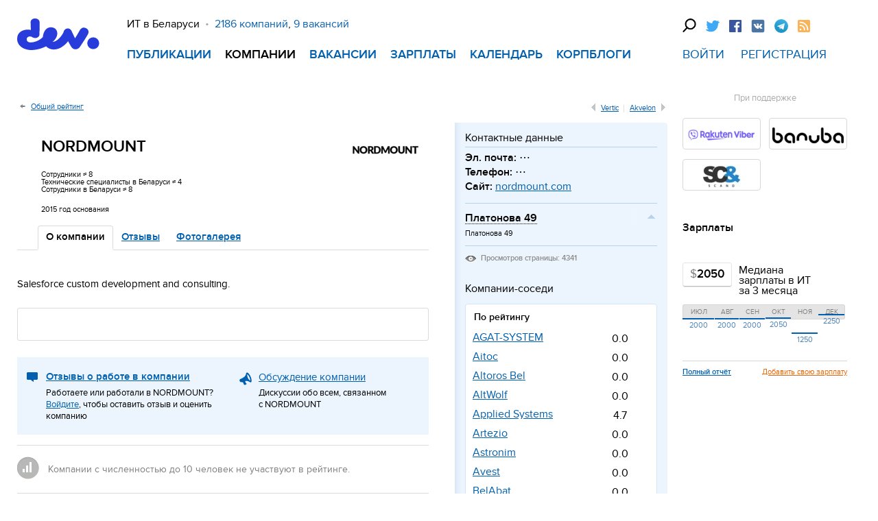

--- FILE ---
content_type: text/html; charset=utf-8
request_url: https://companies.devby.io/nordmount
body_size: 9780
content:
<html>
<head>
<meta content="authenticity_token" name="csrf-param" />
<meta content="f/Up/hEFgHPQP+jjVW/hY3FfuSmTLt/NWICxYCNNMCg=" name="csrf-token" />


<title>NORDMOUNT  в Минске, вакансии, обсуждение и отзывы об NORDMOUNT на dev.by</title>


  <meta content="text/html; charset=utf-8" http-equiv="Content-Type">
  <meta content="no-referrer-when-downgrade" name="referrer">
  <meta content="9c93b656c01e1a8959317dce" name="verify-reformal">
  <meta content="4_7nDd9QVwkpSJme1SVBmiWx4nrajm9t3aRqOgyeOEc" name="google-site-verification">
  <meta content="ddd822b9145a4e67" name="yandex-verification">

  <meta name="data-layer" content='{}'>

  <script type="73572f7d53058696f316216e-text/javascript">
    window.dataLayer = window.dataLayer || [];
    try { var metaDataLayer = JSON.parse(document.head.querySelector('meta[name=data-layer]').content); }
    catch(e) { var metaDataLayer = JSON.parse('{}'); }
    window.dataLayer.push(metaDataLayer);
  </script>


  <script type="73572f7d53058696f316216e-text/javascript">(function(w,d,s,l,i){w[l]=w[l]||[];w[l].push({'gtm.start':
  new Date().getTime(),event:'gtm.js'});var f=d.getElementsByTagName(s)[0],
  j=d.createElement(s),dl=l!='dataLayer'?'&l='+l:'';j.async=true;j.src=
  'https://www.googletagmanager.com/gtm.js?id='+i+dl;f.parentNode.insertBefore(j,f);
  })(window,document,'script','dataLayer','GTM-KH6BSLJ');</script>


  <script src="https://www.google.com/recaptcha/api.js?render=6LearF8UAAAAANCBU__yBpFUMde8sw-rZbAZTprP" type="73572f7d53058696f316216e-text/javascript"></script>


  <noscript><iframe src="https://www.googletagmanager.com/ns.html?id=GTM-KH6BSLJ" height="0" width="0" style="display:none;visibility:hidden"></iframe></noscript>


  <script src="https://yastatic.net/pcode/adfox/loader.js" crossorigin="anonymous" type="73572f7d53058696f316216e-text/javascript"></script>




  <link rel="dns-prefetch" href="https://www.googletagmanager.com"><link rel="preconnect" href="https://www.googletagmanager.com">
  <link rel="dns-prefetch" href="https://www.google-analytics.com"><link rel="preconnect" href="https://www.google-analytics.com">
  <link rel="dns-prefetch" href="https://www.facebook.com"><link rel="preconnect" href="https://www.facebook.com">
  <link rel="dns-prefetch" href="https://connect.facebook.net"><link rel="preconnect" href="https://connect.facebook.net">
  <link rel="dns-prefetch" href="https://ads.adfox.ru"><link rel="preconnect" href="https://ads.adfox.ru">
  <link rel="dns-prefetch" href="https://banners.adfox.ru"><link rel="preconnect" href="https://banners.adfox.ru">
  <link rel="dns-prefetch" href="https://mc.yandex.ru"><link rel="preconnect" href="https://mc.yandex.ru">
  <link rel="dns-prefetch" href="https://yastatic.net"><link rel="preconnect" href="https://yastatic.net">
  <link rel="dns-prefetch" href="https://widget.intercom.io"><link rel="preconnect" href="https://widget.intercom.io">

  <link href='https://primeassets.devby.io/assets/favicon/apple-touch-icon-34ea8c2fd5c10e48f6a67a530d5466b3.png' rel='apple-touch-icon' sizes='180x180'>
<link href='https://primeassets.devby.io/assets/favicon/favicon-32x32-360b0340c4ac077138720e027e9ee4e0.png' rel='icon' sizes='32x32' type='image/png'>
<link href='https://primeassets.devby.io/assets/favicon/favicon-16x16-60d8c32d6335738c60764a932753884f.png' rel='icon' sizes='16x16' type='image/png'>
<link href='https://primeassets.devby.io/assets/favicon/manifest-1a1b20e35968d72a5be367283f57941d.json' rel='manifest'>
<link color='#0c62ad' href='https://primeassets.devby.io/assets/favicon/safari-pinned-tab-2a0b6d569010ce000ab8f60fdc41d619.svg' rel='mask-icon'>
<link href='https://primeassets.devby.io/assets/favicon/favicon-devby-83a723a86b3fd7878417b03ddd651b84.ico' rel='shortcut icon'>
<meta content='https://primeassets.devby.io/assets/favicon/browserconfig-db03ee87c118553db11f610ac9799f14.xml' name='msapplication-config'>
<meta content='#0c62ad' name='theme-color'>




<link href="https://primeassets.devby.io/assets/application-1f364dbf8ad3f5c725964e77e8aef9a6.css" media="all" rel="stylesheet" type="text/css" />

<script src="https://primeassets.devby.io/assets/application-be75df4e55f5f14e814642be3bda1761.js" type="73572f7d53058696f316216e-text/javascript"></script>

<!--[if lt IE 9]
<script src="http://html5shim.googlecode.com/svn/trunk/html5.js"></script>
<script src="http://ie7-js.googlecode.com/svn/version/2.1(beta4)/IE9.js"></script>
<div style='clear:both;height:59px;padding:0 0 0 15px;position:relative'><a href="http://windows.microsoft.com/en-US/internet-explorer/products/ie/home?ocid=ie6_countdown_bannercode"><img src="http://storage.ie6countdown.com/assets/100/images/banners/warning_bar_0016_russian.jpg" border="0" height="42" width="820" alt="You are using an outdated browser. For a faster, safer browsing experience, upgrade for free today."></a></div>
-->

<meta content='width=1240' name='viewport'>
</head>
<body>
<div class='page'>
<div class='page__top-banner'>
<div class='banner__fullwidth'>
<!--AdFox START-->
<!--dsail-Minsk-->
<!--Площадка: Dev.by / Dev.by / 100%*250-->
<!--Категория: <не задана>-->
<!--Тип баннера: Перетяжка 100%-->
<div id="adfox_1489491267455316"></div>
<script type="73572f7d53058696f316216e-text/javascript">
    window.Ya.adfoxCode.create({
        ownerId: 239538,
        containerId: 'adfox_1489491267455316',
        params: {
            p1: 'buwmz',
            p2: 'y',
            puid1: '',
            puid2: '',
            puid3: '',
            puid4: '',
            puid6: '',
            puid8: '',
            puid11: '',
            puid12: '',
            puid21: '',
            puid22: '',
            puid27: '',
            puid33: '',
            puid51: '',
            puid52: '',
            puid55: ''
        }
    });
</script>

<!--AdFox START-->
<!--devby-->
<!--Площадка: dev.by / * / *-->
<!--Тип баннера: Текстовая растяжка в шапке-->
<!--Расположение: <верх страницы>-->
<div id="adfox_155067646984431870"></div>
<script type="73572f7d53058696f316216e-text/javascript">
    window.Ya.adfoxCode.create({
        ownerId: 239987,
        containerId: 'adfox_155067646984431870',
        params: {
            pp: 'g',
            ps: 'cbxm',
            p2: 'ggwr'
        }
    });
</script>

</div>

</div>
<div class='page__container page__container--header page__container--wide'>
<div class='page__header'>
<div class='header clearfix'>
<div class='header__item header__item--logo'>
<a href="https://devby.io/" class="header__logo"></a>
<div class='header__mobile-controls'>
<div class='header__mobile-controls-item'>
<a href="" class="page-search js-page-search"></a>
<div class='search-pane search-pane--hidden'>
<div class='search-pane__container'>
<form action='https://www.google.com/cse' class='search-pane__form' method='GET'>
<input class='search-pane__input' name='q' placeholder='Поиск по сайту' type='text'>
<input name='cx' type='hidden' value='017818143311378779828:hkz7dyja5dc'>
<input name='ie' type='hidden' value='UTF-8'>
<input class='search-pane__submit' type='submit' value=''>
</form>
<div class='search-pane__close-button js-search-pane__close-button'>
<?xml version='1.0' encoding='utf-8'?>

<svg width="64" version="1.1" xmlns="http://www.w3.org/2000/svg" height="64" viewbox="0 0 64 64" enable-background="new 0 0 64 64" xmlns:xlink="http://www.w3.org/1999/xlink">
  <g>
    <path fill="#e8ebed" d="M28.941,31.786L0.613,60.114c-0.787,0.787-0.787,2.062,0,2.849c0.393,0.394,0.909,0.59,1.424,0.59   c0.516,0,1.031-0.196,1.424-0.59l28.541-28.541l28.541,28.541c0.394,0.394,0.909,0.59,1.424,0.59c0.515,0,1.031-0.196,1.424-0.59   c0.787-0.787,0.787-2.062,0-2.849L35.064,31.786L63.41,3.438c0.787-0.787,0.787-2.062,0-2.849c-0.787-0.786-2.062-0.786-2.848,0   L32.003,29.15L3.441,0.59c-0.787-0.786-2.061-0.786-2.848,0c-0.787,0.787-0.787,2.062,0,2.849L28.941,31.786z"></path>
  </g>
</svg>

</div>
</div>
</div>

</div>
<div class='header__mobile-controls-item'>
<div class='mobile-menu'>
<div class='mobile-menu__button js-mobile-menu__button'></div>
<div class='mobile-menu__list mobile-menu__list--hidden'>
<div class='mobile-menu__close-button js-mobile-menu__close-button'>
<?xml version='1.0' encoding='utf-8'?>

<svg width="64" version="1.1" xmlns="http://www.w3.org/2000/svg" height="64" viewbox="0 0 64 64" enable-background="new 0 0 64 64" xmlns:xlink="http://www.w3.org/1999/xlink">
  <g>
    <path fill="#e8ebed" d="M28.941,31.786L0.613,60.114c-0.787,0.787-0.787,2.062,0,2.849c0.393,0.394,0.909,0.59,1.424,0.59   c0.516,0,1.031-0.196,1.424-0.59l28.541-28.541l28.541,28.541c0.394,0.394,0.909,0.59,1.424,0.59c0.515,0,1.031-0.196,1.424-0.59   c0.787-0.787,0.787-2.062,0-2.849L35.064,31.786L63.41,3.438c0.787-0.787,0.787-2.062,0-2.849c-0.787-0.786-2.062-0.786-2.848,0   L32.003,29.15L3.441,0.59c-0.787-0.786-2.061-0.786-2.848,0c-0.787,0.787-0.787,2.062,0,2.849L28.941,31.786z"></path>
  </g>
</svg>

</div>
<div class='mobile-menu__list-item'>
<a href="https://devby.io/?publication=true">Публикации</a>
</div>
<div class='mobile-menu__list-item'>
<a href="https://companies.devby.io/">Компании</a>
</div>
<div class='mobile-menu__list-item'>
<a href="https://jobs.devby.io/">Вакансии</a>
</div>
<div class='mobile-menu__list-item'>
<a href="https://salaries.devby.io/">Зарплаты</a>
</div>
<div class='mobile-menu__list-item'>
<a href="https://events.devby.io/">Календарь</a>
</div>
<div class='mobile-menu__list-item'>
<a href="https://devby.io//blogs">Корпблоги</a>
</div>
<div class='mobile-menu__socials'>
<div class='social'>
<div class='social__item'>
<a href="" class="page-search js-page-search"></a>
<div class='search-pane search-pane--hidden'>
<div class='search-pane__container'>
<form action='https://www.google.com/cse' class='search-pane__form' method='GET'>
<input class='search-pane__input' name='q' placeholder='Поиск по сайту' type='text'>
<input name='cx' type='hidden' value='017818143311378779828:hkz7dyja5dc'>
<input name='ie' type='hidden' value='UTF-8'>
<input class='search-pane__submit' type='submit' value=''>
</form>
<div class='search-pane__close-button js-search-pane__close-button'>
<?xml version='1.0' encoding='utf-8'?>

<svg width="64" version="1.1" xmlns="http://www.w3.org/2000/svg" height="64" viewbox="0 0 64 64" enable-background="new 0 0 64 64" xmlns:xlink="http://www.w3.org/1999/xlink">
  <g>
    <path fill="#e8ebed" d="M28.941,31.786L0.613,60.114c-0.787,0.787-0.787,2.062,0,2.849c0.393,0.394,0.909,0.59,1.424,0.59   c0.516,0,1.031-0.196,1.424-0.59l28.541-28.541l28.541,28.541c0.394,0.394,0.909,0.59,1.424,0.59c0.515,0,1.031-0.196,1.424-0.59   c0.787-0.787,0.787-2.062,0-2.849L35.064,31.786L63.41,3.438c0.787-0.787,0.787-2.062,0-2.849c-0.787-0.786-2.062-0.786-2.848,0   L32.003,29.15L3.441,0.59c-0.787-0.786-2.061-0.786-2.848,0c-0.787,0.787-0.787,2.062,0,2.849L28.941,31.786z"></path>
  </g>
</svg>

</div>
</div>
</div>

</div>
<div class='social__item'>
<a href="https://devby.io/twitter"><div class='social__link social__link--tw'></div>
</a></div>
<div class='social__item'>
<a href="https://devby.io/facebook"><div class='social__link social__link--fb'></div>
</a></div>
<div class='social__item'>
<a href="https://devby.io/vk"><div class='social__link social__link--vk'></div>
</a></div>
<div class='social__item'>
<a href="https://devby.io/telegram"><div class='social__link social__link--tg'></div>
</a></div>
<div class='social__item'>
<a href="https://devby.io/rss"><div class='social__link social__link--rss'></div>
</a></div>
</div>

</div>
</div>
</div>

</div>
</div>
</div>
<div class='header__item header__item--main'>
<div class='header__main-info'>
<div class='header__main-info-item'>ИТ в Беларуси</div>
<span class='header__bullet'>&middot</span>
<a href="https://companies.devby.io/" class="header__main-info-item header__main-info-item--blue">2186 компаний</a>,
<!--
<a href="https://devby.io/users" class="header__main-info-item header__main-info-item--blue">190951 пользователь</a>,
-->
<a href="https://jobs.devby.io/" class="header__main-info-item header__main-info-item--blue">9 вакансий</a>
</div>
<div class='header__navigation'>
<div class='header__navigation-item'>
<a href="https://devby.io/" class="header__navigation-link">Публикации</a>
</div>
<div class='header__navigation-item header__navigation-item--active'>
<a href="https://companies.devby.io/" class="header__navigation-link">Компании</a>
</div>
<div class='header__navigation-item'>
<a href="https://jobs.devby.io/" class="header__navigation-link">Вакансии</a>
</div>
<div class='header__navigation-item'>
<a href="https://salaries.devby.io/" class="header__navigation-link">Зарплаты</a>
</div>
<div class='header__navigation-item'>
<a href="https://events.devby.io/" class="header__navigation-link">Календарь</a>
</div>
<div class='header__navigation-item'>
<a href="https://devby.io//blogs" class="header__navigation-link">Корпблоги</a>
</div>
</div>

</div>
<div class='header__item header__item--right'>
<div class='social'>
<div class='social__item'>
<a href="" class="page-search js-page-search"></a>
<div class='search-pane search-pane--hidden'>
<div class='search-pane__container'>
<form action='https://www.google.com/cse' class='search-pane__form' method='GET'>
<input class='search-pane__input' name='q' placeholder='Поиск по сайту' type='text'>
<input name='cx' type='hidden' value='017818143311378779828:hkz7dyja5dc'>
<input name='ie' type='hidden' value='UTF-8'>
<input class='search-pane__submit' type='submit' value=''>
</form>
<div class='search-pane__close-button js-search-pane__close-button'>
<?xml version='1.0' encoding='utf-8'?>

<svg width="64" version="1.1" xmlns="http://www.w3.org/2000/svg" height="64" viewbox="0 0 64 64" enable-background="new 0 0 64 64" xmlns:xlink="http://www.w3.org/1999/xlink">
  <g>
    <path fill="#e8ebed" d="M28.941,31.786L0.613,60.114c-0.787,0.787-0.787,2.062,0,2.849c0.393,0.394,0.909,0.59,1.424,0.59   c0.516,0,1.031-0.196,1.424-0.59l28.541-28.541l28.541,28.541c0.394,0.394,0.909,0.59,1.424,0.59c0.515,0,1.031-0.196,1.424-0.59   c0.787-0.787,0.787-2.062,0-2.849L35.064,31.786L63.41,3.438c0.787-0.787,0.787-2.062,0-2.849c-0.787-0.786-2.062-0.786-2.848,0   L32.003,29.15L3.441,0.59c-0.787-0.786-2.061-0.786-2.848,0c-0.787,0.787-0.787,2.062,0,2.849L28.941,31.786z"></path>
  </g>
</svg>

</div>
</div>
</div>

</div>
<div class='social__item'>
<a href="https://devby.io/twitter"><div class='social__link social__link--tw'></div>
</a></div>
<div class='social__item'>
<a href="https://devby.io/facebook"><div class='social__link social__link--fb'></div>
</a></div>
<div class='social__item'>
<a href="https://devby.io/vk"><div class='social__link social__link--vk'></div>
</a></div>
<div class='social__item'>
<a href="https://devby.io/telegram"><div class='social__link social__link--tg'></div>
</a></div>
<div class='social__item'>
<a href="https://devby.io/rss"><div class='social__link social__link--rss'></div>
</a></div>
</div>

<div class='sign-in'>
<a href="https://companies.devby.io/login" class="sign-in__link-in">Войти</a>
<a href="https://companies.devby.io/registration" class="sign-in__link-in">Регистрация</a>
</div>

</div>
</div>

</div>
</div>
<div class='page__container page__container--content page__container--wide' id='page-branding-container'>
<div class='page__content'>

<div class='page__main-content'>

<div class='dev-center companies'>
<div class='banner__horizontal banner__main'>
<!--AdFox START-->
<!--devby-->
<!--Площадка: dev.by / Весь сайт / 100% на 200 десктоп-->
<!--Категория: <не задана>-->
<!--Тип баннера: 100% на 200 десктоп-->
<div id="adfox_158280296334799553"></div>
<script type="73572f7d53058696f316216e-text/javascript">
    window.Ya.adfoxCode.create({
        ownerId: 239987,
        containerId: 'adfox_158280296334799553',
        params: {
            p1: 'ciwjt',
            p2: 'grwt'
        }
    });
</script>

</div>

<div class='widget-bread-crumbs clearfix'>
<div class='left'>
<a href="https://companies.devby.io/" class="a-prev">Общий рейтинг</a>
</div>
<div class='right'>
<a href="/vertic" class="first ">Vertic</a>
<a href="/akvelon" class="last">Akvelon</a>
</div>
</div>

<div class='colums-table'>
<div class='dev-left col1'>
<div class='widget-companies-header' page='show'>
<div class='clearfix'>
<div class='left'><h1>NORDMOUNT</h1><div class='full-name'>
<span class='gray'>

</span>
</div>
<div class='data-info'>
<span>Сотрудники</span>
<span class='employee-count'>
&asymp;
8
</span>
<br>
<span>Технические специалисты в Беларуси</span>
<span class='employee-count'>
&asymp;
4
</span>
<br>
<span>Сотрудники в Беларуси</span>
<span class='employee-count'>
&asymp;
8
</span>
</div>
<div class='data-info'>
<span>
2015
год основания
</span>
</div>
</div>
<div class='right'>
<img alt="Ebcf5a0105614d40a7110f639f3fc35e" src="https://primeassets.devby.io/system/companies/logos/76914/pre_medium_white/ebcf5a0105614d40a7110f639f3fc35e.png" />
</div>
</div>
<ul class='list-style-filter'>
<li class='active'>
<a href='/nordmount'>О компании</a>
</li>
<!-- %li{ :class => active_class(["discussions"], ["companies"])} -->
<!-- %a{ :href => company_discussions_path(@company) } Обсуждение -->
<!-- %span.gray -->
<!-- = @company.comment_threads.size -->
<!-- - if current_user.present? -->
<!-- - new_count = LoggedView.unread_count @company.id, @company.class.name, current_user.id -->
<!-- - if new_count > 0 -->
<!-- = "+" + new_count.to_s -->
<li>
<a href='/nordmount/reviews'>Отзывы</a>
</li>
<li>
<a href='/nordmount/galleries'>Фотогалерея</a>
</li>
</ul>
</div>

<div class='companies-block'>
<div class='widget-companies-description'>
<div class='clearfix'>
<div class='all data-desc left'>
<div class='description truncate-description'>
<div class='text'>
<p>Salesforce custom development and consulting.</p>

</div>
</div>
<div class='block-social-share clerfix'>
<script type="73572f7d53058696f316216e-text/javascript">(function(w,doc) {
if (!w.__utlWdgt ) {
    w.__utlWdgt = true;
    var d = doc, s = d.createElement('script'), g = 'getElementsByTagName';
    s.type = 'text/javascript'; s.charset='UTF-8'; s.async = true;
    s.src = ('https:' == w.location.protocol ? 'https' : 'http')  + '://w.uptolike.com/widgets/v1/uptolike.js';
    var h=d[g]('body')[0];
    h.appendChild(s);
}})(window,document);
</script>
<div data-mobile-view="false" data-share-size="20" data-like-text-enable="false" data-background-alpha="0.0" data-pid="1351817" data-mode="share" data-background-color="#ffffff" data-share-shape="round-rectangle" data-share-counter-size="12" data-icon-color="#ffffff" data-mobile-sn-ids="fb.vk.tw.gp.ln." data-text-color="#000000" data-buttons-color="#FFFFFF" data-counter-background-color="#ffffff" data-share-counter-type="common" data-orientation="horizontal" data-following-enable="false" data-sn-ids="fb.vk.tw.gp.ln." data-preview-mobile="false" data-selection-enable="false" data-exclude-show-more="true" data-share-style="1" data-counter-background-alpha="1.0" data-top-button="false" class="uptolike-buttons" ></div>

</div>
</div>
</div>
<div class='data-links'>
</div>
<div class='data-links'>
</div>
</div>

<div class='widget-companies-reviews-discuss-buttons clearfix'>
<ul>
<li class='first'>
<div class='discuss'>
<a href='/nordmount/reviews'>Отзывы о работе в компании</a>
<div class='message'>
Работаете или работали в NORDMOUNT?
<br>
<a href="/login"> Войдите</a>, чтобы оставить отзыв и оценить компанию
</br>
</div>
</div>
</li>
<li class='last'>
<div class='reviews'>
<a href='/nordmount/discussions'>Обсуждение компании</a>
<div class='message'>
Дискуссии обо всем, связанном с NORDMOUNT
</div>
</div>
</li>
</ul>
</div>

</div>
<div class='companies-block'>
<!-- TODO export code to model -->
<div class='widget-companies-rating'>
<div class='bfr-dev-info-rate'>
Компании с численностью до 10 человек не участвуют в рейтинге.
</div>
</div>

</div>
<div class='banner__vacancies'>
<!--AdFox START-->
<!--devby-->
<!--Площадка: dev.by / Весь сайт / 7. Сквозной баннер в Вакансиях-->
<!--Категория: <не задана>-->
<!--Тип баннера: 7. Сквозной баннер в Вакансиях-->
<div id="adfox_1486404836168367"></div>
<script type="73572f7d53058696f316216e-text/javascript">
    window.Ya.adfoxCode.create({
        ownerId: 239987,
        containerId: 'adfox_1486404836168367',
        params: {
            p1: 'bswqu',
            p2: 'feuv'
        }
    });
</script>

</div>

<div class='companies-block'>
<div class='widget-companies-agents'>
<h3>Официальные представители</h3>
<br>
<div class='no-agent'>
Пока никто не зарегистрировался официальным представителем.
</div>
<div class='new-agent'>
<i class='icon-dev-hr'></i>
<a href="https://id.devby.io/@/hello" class="bld a-dotted">Я официальный представитель NORDMOUNT</a>
</div>
</div>
</div>

<div class='companies-block widget-companies-worker clearfix'>
<a href="#" class="link-add" data-remote="true" data-target="#legal-entities" data-toggle="collapse">Ассоциированные юридические лица</a>
<div class='collapse' id='legal-entities'>
<p class='legal-entities'>
Частное предприятие &quot;НОРДМАУНТ&quot;
</p>
</div>
</div>

<div class='companies-block'>
<div class='widget-companies-worker clearfix'>
<h3 class='active' data-type='actual'>В компании работают</h3>
<span>0</span>
<h3 data-type='former'>Ранее в компании работали</h3>
<span>0</span>
<ul class='active' data-type='actual'>

</ul>
<ul data-type='former'>

</ul>
</div>

</div>
<div class='companies-block reviews nobrd'>
<div class='widget-companies-reviews'>
<div class='no-company-review bfr-dev-info-arrow'>
<a href="/login">Войдите</a>, чтобы оставить отзыв и оценить компанию
</div>
<div class='clearfix'>
<div class='left'>
<h3 data-toggle='modal' href='#popup-filter-reviews'>
<a href=''>Отзывы</a>
</h3>
<i class='icon-dev-btn-small b-comment' data-toggle='modal' href='#popup-filter-reviews'></i>
<div class='modal hide nobg' data-bg='false' id='popup-filter-reviews'>
<div class='modal-header'>
<a class='close' data-dismiss='modal'></a>
<h3>Показывать отзывы</h3>
</div>
<div class='modal-body'>
<div class='popup-filter-reviews-form'>
<form action='/nordmount/reviews' method='GET'>
<input name='show_reviews' type='hidden' value='show_reviews'>
<div class='fields'>
<div class='field'>
<h4>По должности</h4>
<ul>
<li>
<input class='s-checkbox' id='wd_programmer' name='reviews_search[career]' type='checkbox' value='1'>
<label class='s-label' for='wd_programmer'>Программисты</label>
</li>
<li>
<input class='s-checkbox' id='wd_manager' name='reviews_search[career]' type='checkbox' value='2'>
<label class='s-label' for='wd_manager'>Менеджеры</label>
</li>
<li>
<input class='s-checkbox' id='wd_tester' name='reviews_search[career]' type='checkbox' value='4'>
<label class='s-label' for='wd_tester'>Тестировщики</label>
</li>
<li>
<input class='s-checkbox' id='wd_ba' name='reviews_search[career]' type='checkbox' value='3'>
<label class='s-label' for='wd_ba'>Бизнес-аналитики</label>
</li>
<li>
<input class='s-checkbox' id='wd_other' name='reviews_search[career]' type='checkbox' value='5'>
<label class='s-label' for='wd_other'>Остальные</label>
</li>
</ul>
</div>
<div class='field'>
<h4>По опыту работы</h4>
<ul>
<li>
<input class='s-checkbox' id='wd_y_1' name='reviews_search[age]' type='checkbox' value='0,1'>
<label class='s-label' for='wd_y_1'>меньше 1 года</label>
</li>
<li>
<input class='s-checkbox' id='wd_y1_3' name='reviews_search[age]' type='checkbox' value='1,3'>
<label class='s-label' for='wd_y1_3'>1 – 3 года</label>
</li>
<li>
<input class='s-checkbox' id='wd_y3_5' name='reviews_search[age]' type='checkbox' value='3,5'>
<label class='s-label' for='wd_y3_5'>3 – 5 лет</label>
</li>
<li>
<input class='s-checkbox' id='wd_y_5' name='reviews_search[age]' type='checkbox' value='5,99'>
<label class='s-label' for='wd_y_5'>больше 5 лет</label>
</li>
</ul>
</div>
<div class='field'>
<h4>По окраске</h4>
<ul>
<li>
<input class='s-checkbox' id='wd_positive' name='reviews_search[rate]' type='checkbox' value='4,5'>
<label class='s-label' for='wd_positive'>Положительные</label>
</li>
<li>
<input class='s-checkbox' id='wd_neutral' name='reviews_search[rate]' type='checkbox' value='3'>
<label class='s-label' for='wd_neutral'>Нейтральные</label>
</li>
<li>
<input class='s-checkbox' id='wd_negative' name='reviews_search[rate]' type='checkbox' value='1,3'>
<label class='s-label' for='wd_negative'>Негативные</label>
</li>
</ul>
</div>
<div class='clear'></div>
<div class='field'>
<h4>По статусу</h4>
<ul>
<li>
<input class='s-checkbox' id='wd_current' name='reviews_search[current]' type='checkbox' value='true'>
<label class='s-label' for='wd_current'>Текущие сотрудники</label>
</li>
<li>
<input class='s-checkbox' id='wd_former' name='reviews_search[current]' type='checkbox' value='false'>
<label class='s-label' for='wd_former'>Бывшие</label>
</li>
</ul>
</div>
<div class='field f-width'>
<h4>По профессиональному уровню</h4>
<ul>
<li>
<input class='s-checkbox' id='wd_junior' name='reviews_search[position]' type='checkbox' value='Junior'>
<label class='s-label' for='wd_junior'>Juniors</label>
</li>
<li>
<input class='s-checkbox' id='wd_mids' name='reviews_search[position]' type='checkbox' value='Mid'>
<label class='s-label' for='wd_mids'>Mids</label>
</li>
<li>
<input class='s-checkbox' id='wd_senior' name='reviews_search[position]' type='checkbox' value='Senior'>
<label class='s-label' for='wd_senior'>Senior</label>
</li>
</ul>
</div>
<div class='clear'></div>
</div>
<div class='modal-footer'>
<input class='btn blue b-show-company' type='submit' value='Показать'>
<a class='a-cancel' data-dismiss='modal' href='#'>Отмена</a>
</div>
</form>
</div>
</div>
</div>

</div>
<div class='right'>
<a href="/nordmount/discussions" class="bfr-dev-discussions">Обсуждение компании</a>
</div>
</div>

</div>
</div>

</div>
<div class='dev-right col2'>
<div class='widget-block'>
<div class='sidebar-for-companies'>
<div class='sidebar-views-contacts h-card vcard'>
<h2>Контактные данные</h2>
<div class='fn org hidden'>
Частное предприятие &quot;НОРДМАУНТ&quot;
</div>
<ul>
<li>
Эл. почта:
<span data-verify="aDdoZ3FzWjVkNTlZR1gxbHhpcnNBTFpoMXVWV2REY3hneHVQaC9YSFgzZz0tLTVrcHQ0NFFtUXcrS1BRbW9GV2NwaVE9PQ==--faf66e3808fffb5c133d260296fc753a10cb94e3">⋯</span>
</li>
<li>
Телефон:
<span data-verify="SUN1Z00xNUpJazYvZU9rSTRuNitPOGFyVFArd0xZNkUvRjNNVWxZTjVxdz0tLTRpNWIzN2RTSFREb2g0NCt6R2xIZ2c9PQ==--4377882e5d3e46cbcbbf0257077e236c6dd5e326">⋯</span>
</li>
<li>
Сайт:
<a href="https://nordmount.com" class="url" target="_blank">nordmount.com</a>
</li>
</ul>
<div class='list-contacts'>
<div class='block-contacts'>
<i></i>
<strong class='label'>
Платонова 49
</strong>
<div class='info-ofice'>
<span class='street-address'>
Платонова 49
</span>
</div>
</div>
</div>
<div class='info-company-panel'>
<span>
<i class='icon-dev-show'></i>
Просмотров страницы: 4341
</span>
</div>
<div class='clear'></div>
</div>

<div class='sidebar-companies-neighbours'>
<h2>Компании-соседи</h2>
<div companies_id='76914' id='neighbours'>
<h4>
По рейтингу
</h4>
<div class='wrapper-block-tabs-body' data-root='bl-companies-neighbours'>
<ul class='block-tabs-body' data-tab='0'>
<li>
<a href="https://companies.devby.io/agat-system" class="name">AGAT-SYSTEM</a>
<div class='rating'>
0.0
</div>
</li>
<li>
<a href="https://companies.devby.io/Aitoc" class="name">Aitoc</a>
<div class='rating'>
0.0
</div>
</li>
<li>
<a href="https://companies.devby.io/altoros-bel" class="name">Altoros Bel</a>
<div class='rating'>
0.0
</div>
</li>
<li>
<a href="https://companies.devby.io/altwolf" class="name">AltWolf</a>
<div class='rating'>
0.0
</div>
</li>
<li>
<a href="https://companies.devby.io/applied-systems" class="name">Applied Systems</a>
<div class='rating'>
4.7
</div>
</li>
<li>
<a href="https://companies.devby.io/artezio" class="name">Artezio</a>
<div class='rating'>
0.0
</div>
</li>
<li>
<a href="https://companies.devby.io/astronim" class="name">Astronim</a>
<div class='rating'>
0.0
</div>
</li>
<li>
<a href="https://companies.devby.io/avest" class="name">Avest</a>
<div class='rating'>
0.0
</div>
</li>
<li>
<a href="https://companies.devby.io/belabat" class="name">BelAbat</a>
<div class='rating'>
0.0
</div>
</li>
<li>
<a href="https://companies.devby.io/belhard" class="name">BELHARD</a>
<div class='rating'>
0.0
</div>
</li>
</ul>
</div>
</div>
</div>


<div class='sidebar-companies-last-topics sidebar-list-last'>
<ul class='block-tabs' data-root='blog-last-topics'>
<li class='active tab' data-tab='0'>Блог компании</li>
</ul>
<div class='wrapper-block-tabs-body' data-root='blog-last-topics'>
<div class='item-ether block-tabs-body' data-tab='0'>
<div class='mt12'>
Нет записей в блоге компании
</div>
</div>
</div>
</div>

</div>
</div>
<div class='widget-resize'></div>

</div>
</div>
</div>
<div class='sidebar-panel s-panel'>
<div class='sidebar-block'>
<div class='sidebar-block'>
<div class='sidebar-supported'>
<h4>При поддержке</h4>
<ul class='lists-supported'>
<li>
<img alt="E2fe932b7752d23aee02f0c42cbe8ba0" src="https://primeassets.devby.io/system/companies/logos/50761/medium_white/e2fe932b7752d23aee02f0c42cbe8ba0.png" />
<div class='absolute'>
<strong>
<a href="https://companies.devby.io/viber" data-gtm-track="partner-link-click" target="_blank">Сайт компании</a>
</strong>
<span>
<a href="https://jobs.devby.io/?filter%5Bcompanies_ids%5D%5B%5D=50761" data-gtm-track="partner-link-click" target="_blank">0 вакансий</a>
</span>
</div>
</li>
<li>
<img alt="226b6835b4b6573862d3d44a00b99eda" src="https://primeassets.devby.io/system/companies/logos/76198/medium_white/226b6835b4b6573862d3d44a00b99eda.png" />
<div class='absolute'>
<strong>
<a href="https://companies.dev.by/banuba-development" data-gtm-track="partner-link-click" target="_blank">Сайт компании</a>
</strong>
<span>
<a href="https://jobs.devby.io/?filter%5Bcompanies_ids%5D%5B%5D=76198" data-gtm-track="partner-link-click" target="_blank">0 вакансий</a>
</span>
</div>
</li>
<li>
<img alt="A341e1a62d05073b0fe999877140b418" src="https://primeassets.devby.io/system/companies/logos/1403/medium_white/a341e1a62d05073b0fe999877140b418.png" />
<div class='absolute'>
<strong>
<a href="https://companies.devby.io/scand" data-gtm-track="partner-link-click" target="_blank">Сайт компании</a>
</strong>
<span>
<a href="https://jobs.devby.io/?filter%5Bcompanies_ids%5D%5B%5D=1403" data-gtm-track="partner-link-click" target="_blank">0 вакансий</a>
</span>
</div>
</li>
</ul>
</div>
</div>

</div>
<div class='aside__item'>
<div class='banner__aside'>
<!--AdFox START-->
<!--devby-->
<!--Площадка: dev.by / Весь сайт / 240 х 400 десктоп-->
<!--Категория: <не задана>-->
<!--Тип баннера: 240 х 400 десктоп-->
<div id="adfox_158280293245328469"></div>
<script type="73572f7d53058696f316216e-text/javascript">
    window.Ya.adfoxCode.create({
        ownerId: 239987,
        containerId: 'adfox_158280293245328469',
        params: {
            p1: 'ciwju',
            p2: 'grwu'
        }
    });
</script>

</div>

</div>
<div class='sidebar-block'>
<div class='widget-salary-info'>
<h3>
<a href="https://salaries.devby.io/" class="a-link">Зарплаты</a>
</h3>
<div class='data'>
<div class='count'>
<strong>
2050
</strong>
</div>
<div class='info'>
Медиана зарплаты в ИТ за 3 месяца
</div>
</div>
<table>
<tr>
<th>
<div>
ИЮЛ
</div>
</th>
<th>
<div>
АВГ
</div>
</th>
<th>
<div>
СЕН
</div>
</th>
<th>
<div>
ОКТ
</div>
</th>
<th>
<div>
НОЯ
</div>
</th>
<th>
<div>
ДЕК
</div>
</th>
</tr>
<tr>
<td>
<div class='line' style='top:-14px'>
<em>
2000
</em>
</div>
</td>
<td>
<div class='line' style='top:-14px'>
<em>
2000
</em>
</div>
</td>
<td>
<div class='line' style='top:-14px'>
<em>
2000
</em>
</div>
</td>
<td>
<div class='line' style='top:-15px'>
<em>
2050
</em>
</div>
</td>
<td>
<div class='line' style='top:7px'>
<em>
1250
</em>
</div>
</td>
<td>
<div class='line' style='top:-20px'>
<em>
2250
</em>
</div>
</td>
</tr>
</table>
<div class='block-links clearfix'>
<a href="https://salaries.devby.io/" title="Dev.by | Полный отчёт">Полный отчёт</a>
<a href="https://salaries.devby.io/new" class="a-add" title="Dev.by | Добавить свою зарплату">Добавить свою зарплату</a>
</div>
</div>

</div>
<div class='sidebar-resize-float'>
<div class='sidebar-block fixed-block'>

</div>
</div>

</div>

<div class='new-footer'>
<div class='new-footer__container'>
<div class='new-footer__item new-footer__item--first'>
<div class='new-footer__logo'>
<a href="https://devby.io/" class="header__logo"></a>
</div>
</div>
<div class='new-footer__item'>
<div class='new-footer__main-info'>
<div class='new-footer__logo--mobile'>
<a href="https://devby.io/" class="header__logo"></a>
</div>
<div class='new-footer__main-info__wrapper'>
<div class='new-footer__main-info-label'>ИТ в Беларуси</div>
</div>
</div>
<div class='new-footer__navigation'>
<div class='new-footer__navigation-container'>
<div class='new-footer__navigation-item'>
<a href="https://devby.io/" class="new-footer__navigation-link">Публикации</a>
<a href="https://companies.devby.io/" class="new-footer__navigation-link">Компании</a>
<a href="https://jobs.devby.io/" class="new-footer__navigation-link">Вакансии</a>
<a href="https://salaries.devby.io/" class="new-footer__navigation-link">Зарплаты</a>
<a href="https://events.devby.io/" class="new-footer__navigation-link">Календарь</a>
</div>
<div class='new-footer__navigation-item'>
<a href="https://devby.io/pages/contacts" class="new-footer__navigation-link">Контакты</a>
<a href="https://devby.io/pages/about" class="new-footer__navigation-link">О проекте</a>
<a href="https://devby.io/hr" class="new-footer__navigation-link">Реклама</a>
<a href="https://devby.io/faq" class="new-footer__navigation-link">Частые вопросы</a>
<a href="http://devby.reformal.ru" onclick="if (!window.__cfRLUnblockHandlers) return false; window.open('http://devby.reformal.ru');return false;" class="new-footer__navigation-link" data-cf-modified-73572f7d53058696f316216e-="">Oтзывы и предложения</a><script type="73572f7d53058696f316216e-text/javascript">
    var reformalOptions = {
        project_id: 85245,
        show_tab: false,
        project_host: "devby.reformal.ru",
        force_new_window: true
    };

    (function() {
        var script = document.createElement('script');
        script.type = 'text/javascript'; script.async = true;
        script.src = ('https:' == document.location.protocol ? 'https://' : 'http://') + 'media.reformal.ru/widgets/v3/reformal.js';
        document.getElementsByTagName('head')[0].appendChild(script);
    })();
</script>

</div>
<div class='new-footer__navigation-item'>
<div class='new-footer__navigation-item--sub new-footer__navigation-item--socials'>
<a href="https://devby.io/facebook" class="new-footer__navigation-link"><div class='new-footer__navigation-link-icon new-footer__navigation-link-icon--fb'></div>
<div class='new-footer__navigation-link-text'>Facebook</div>
</a><a href="https://devby.io/twitter" class="new-footer__navigation-link"><div class='new-footer__navigation-link-icon new-footer__navigation-link-icon--tw'></div>
<div class='new-footer__navigation-link-text'>Twitter</div>
</a><a href="https://devby.io/vk" class="new-footer__navigation-link"><div class='new-footer__navigation-link-icon new-footer__navigation-link-icon--vk'></div>
<div class='new-footer__navigation-link-text'>Вконтакте</div>
</a><a href="https://devby.io/telegram" class="new-footer__navigation-link"><div class='new-footer__navigation-link-icon new-footer__navigation-link-icon--tg'></div>
<div class='new-footer__navigation-link-text'>Telegram</div>
</a><a href="https://devby.io/rss" class="new-footer__navigation-link"><div class='new-footer__navigation-link-icon new-footer__navigation-link-icon--rss'></div>
<div class='new-footer__navigation-link-text'>RSS</div>
</a></div>
</div>
</div>

</div>
</div>
</div>
</div>

<div class='basement'>
<div class='basement__container'>
<div class='basement__info-items'>
<div class='basement__info-item'>&copy 2008&ndash;2021 ЗАО «Дев Бай Медиа»</div>
<div class='basement__info-item'>
<a href="https://devby.io/pages/agreement" class="basement__info-item-link">Пользовательское соглашение</a>
</div>
<div class='basement__info-item'>
<a href="https://devby.io/pages/editorial" class="basement__info-item-link">Редполитика</a>
</div>
</div>
<div class='basement__info-text'>
Перепечатка материалов dev.by возможна только с&nbsp;письменного разрешения редакции.<br> При&nbsp;цитировании обязательна прямая гиперссылка на&nbsp;соответствующие материалы. Пишите на&nbsp;<a href="/cdn-cgi/l/email-protection#e580818c918a97a5818093cb879c"><span class="__cf_email__" data-cfemail="7d18191409120f3d19180b531f04">[email&#160;protected]</span></a>.
</div>
</div>
</div>

</div>
</div>
</div>
</div>
<script data-cfasync="false" src="/cdn-cgi/scripts/5c5dd728/cloudflare-static/email-decode.min.js"></script><script src="/cdn-cgi/scripts/7d0fa10a/cloudflare-static/rocket-loader.min.js" data-cf-settings="73572f7d53058696f316216e-|49" defer></script><script>(function(){function c(){var b=a.contentDocument||a.contentWindow.document;if(b){var d=b.createElement('script');d.innerHTML="window.__CF$cv$params={r:'9bf497d9b871112f',t:'MTc2ODYzOTcwMi4wMDAwMDA='};var a=document.createElement('script');a.nonce='';a.src='/cdn-cgi/challenge-platform/scripts/jsd/main.js';document.getElementsByTagName('head')[0].appendChild(a);";b.getElementsByTagName('head')[0].appendChild(d)}}if(document.body){var a=document.createElement('iframe');a.height=1;a.width=1;a.style.position='absolute';a.style.top=0;a.style.left=0;a.style.border='none';a.style.visibility='hidden';document.body.appendChild(a);if('loading'!==document.readyState)c();else if(window.addEventListener)document.addEventListener('DOMContentLoaded',c);else{var e=document.onreadystatechange||function(){};document.onreadystatechange=function(b){e(b);'loading'!==document.readyState&&(document.onreadystatechange=e,c())}}}})();</script><script defer src="https://static.cloudflareinsights.com/beacon.min.js/vcd15cbe7772f49c399c6a5babf22c1241717689176015" integrity="sha512-ZpsOmlRQV6y907TI0dKBHq9Md29nnaEIPlkf84rnaERnq6zvWvPUqr2ft8M1aS28oN72PdrCzSjY4U6VaAw1EQ==" data-cf-beacon='{"rayId":"9bf497d9b871112f","version":"2025.9.1","serverTiming":{"name":{"cfExtPri":true,"cfEdge":true,"cfOrigin":true,"cfL4":true,"cfSpeedBrain":true,"cfCacheStatus":true}},"token":"5a5e7be9633a45dc971e0e8df6bc57d4","b":1}' crossorigin="anonymous"></script>
</body>
</html>


--- FILE ---
content_type: text/html; charset=utf-8
request_url: https://www.google.com/recaptcha/api2/anchor?ar=1&k=6LearF8UAAAAANCBU__yBpFUMde8sw-rZbAZTprP&co=aHR0cHM6Ly9jb21wYW5pZXMuZGV2YnkuaW86NDQz&hl=en&v=PoyoqOPhxBO7pBk68S4YbpHZ&size=invisible&anchor-ms=20000&execute-ms=30000&cb=ia6f0vh0g2ks
body_size: 48733
content:
<!DOCTYPE HTML><html dir="ltr" lang="en"><head><meta http-equiv="Content-Type" content="text/html; charset=UTF-8">
<meta http-equiv="X-UA-Compatible" content="IE=edge">
<title>reCAPTCHA</title>
<style type="text/css">
/* cyrillic-ext */
@font-face {
  font-family: 'Roboto';
  font-style: normal;
  font-weight: 400;
  font-stretch: 100%;
  src: url(//fonts.gstatic.com/s/roboto/v48/KFO7CnqEu92Fr1ME7kSn66aGLdTylUAMa3GUBHMdazTgWw.woff2) format('woff2');
  unicode-range: U+0460-052F, U+1C80-1C8A, U+20B4, U+2DE0-2DFF, U+A640-A69F, U+FE2E-FE2F;
}
/* cyrillic */
@font-face {
  font-family: 'Roboto';
  font-style: normal;
  font-weight: 400;
  font-stretch: 100%;
  src: url(//fonts.gstatic.com/s/roboto/v48/KFO7CnqEu92Fr1ME7kSn66aGLdTylUAMa3iUBHMdazTgWw.woff2) format('woff2');
  unicode-range: U+0301, U+0400-045F, U+0490-0491, U+04B0-04B1, U+2116;
}
/* greek-ext */
@font-face {
  font-family: 'Roboto';
  font-style: normal;
  font-weight: 400;
  font-stretch: 100%;
  src: url(//fonts.gstatic.com/s/roboto/v48/KFO7CnqEu92Fr1ME7kSn66aGLdTylUAMa3CUBHMdazTgWw.woff2) format('woff2');
  unicode-range: U+1F00-1FFF;
}
/* greek */
@font-face {
  font-family: 'Roboto';
  font-style: normal;
  font-weight: 400;
  font-stretch: 100%;
  src: url(//fonts.gstatic.com/s/roboto/v48/KFO7CnqEu92Fr1ME7kSn66aGLdTylUAMa3-UBHMdazTgWw.woff2) format('woff2');
  unicode-range: U+0370-0377, U+037A-037F, U+0384-038A, U+038C, U+038E-03A1, U+03A3-03FF;
}
/* math */
@font-face {
  font-family: 'Roboto';
  font-style: normal;
  font-weight: 400;
  font-stretch: 100%;
  src: url(//fonts.gstatic.com/s/roboto/v48/KFO7CnqEu92Fr1ME7kSn66aGLdTylUAMawCUBHMdazTgWw.woff2) format('woff2');
  unicode-range: U+0302-0303, U+0305, U+0307-0308, U+0310, U+0312, U+0315, U+031A, U+0326-0327, U+032C, U+032F-0330, U+0332-0333, U+0338, U+033A, U+0346, U+034D, U+0391-03A1, U+03A3-03A9, U+03B1-03C9, U+03D1, U+03D5-03D6, U+03F0-03F1, U+03F4-03F5, U+2016-2017, U+2034-2038, U+203C, U+2040, U+2043, U+2047, U+2050, U+2057, U+205F, U+2070-2071, U+2074-208E, U+2090-209C, U+20D0-20DC, U+20E1, U+20E5-20EF, U+2100-2112, U+2114-2115, U+2117-2121, U+2123-214F, U+2190, U+2192, U+2194-21AE, U+21B0-21E5, U+21F1-21F2, U+21F4-2211, U+2213-2214, U+2216-22FF, U+2308-230B, U+2310, U+2319, U+231C-2321, U+2336-237A, U+237C, U+2395, U+239B-23B7, U+23D0, U+23DC-23E1, U+2474-2475, U+25AF, U+25B3, U+25B7, U+25BD, U+25C1, U+25CA, U+25CC, U+25FB, U+266D-266F, U+27C0-27FF, U+2900-2AFF, U+2B0E-2B11, U+2B30-2B4C, U+2BFE, U+3030, U+FF5B, U+FF5D, U+1D400-1D7FF, U+1EE00-1EEFF;
}
/* symbols */
@font-face {
  font-family: 'Roboto';
  font-style: normal;
  font-weight: 400;
  font-stretch: 100%;
  src: url(//fonts.gstatic.com/s/roboto/v48/KFO7CnqEu92Fr1ME7kSn66aGLdTylUAMaxKUBHMdazTgWw.woff2) format('woff2');
  unicode-range: U+0001-000C, U+000E-001F, U+007F-009F, U+20DD-20E0, U+20E2-20E4, U+2150-218F, U+2190, U+2192, U+2194-2199, U+21AF, U+21E6-21F0, U+21F3, U+2218-2219, U+2299, U+22C4-22C6, U+2300-243F, U+2440-244A, U+2460-24FF, U+25A0-27BF, U+2800-28FF, U+2921-2922, U+2981, U+29BF, U+29EB, U+2B00-2BFF, U+4DC0-4DFF, U+FFF9-FFFB, U+10140-1018E, U+10190-1019C, U+101A0, U+101D0-101FD, U+102E0-102FB, U+10E60-10E7E, U+1D2C0-1D2D3, U+1D2E0-1D37F, U+1F000-1F0FF, U+1F100-1F1AD, U+1F1E6-1F1FF, U+1F30D-1F30F, U+1F315, U+1F31C, U+1F31E, U+1F320-1F32C, U+1F336, U+1F378, U+1F37D, U+1F382, U+1F393-1F39F, U+1F3A7-1F3A8, U+1F3AC-1F3AF, U+1F3C2, U+1F3C4-1F3C6, U+1F3CA-1F3CE, U+1F3D4-1F3E0, U+1F3ED, U+1F3F1-1F3F3, U+1F3F5-1F3F7, U+1F408, U+1F415, U+1F41F, U+1F426, U+1F43F, U+1F441-1F442, U+1F444, U+1F446-1F449, U+1F44C-1F44E, U+1F453, U+1F46A, U+1F47D, U+1F4A3, U+1F4B0, U+1F4B3, U+1F4B9, U+1F4BB, U+1F4BF, U+1F4C8-1F4CB, U+1F4D6, U+1F4DA, U+1F4DF, U+1F4E3-1F4E6, U+1F4EA-1F4ED, U+1F4F7, U+1F4F9-1F4FB, U+1F4FD-1F4FE, U+1F503, U+1F507-1F50B, U+1F50D, U+1F512-1F513, U+1F53E-1F54A, U+1F54F-1F5FA, U+1F610, U+1F650-1F67F, U+1F687, U+1F68D, U+1F691, U+1F694, U+1F698, U+1F6AD, U+1F6B2, U+1F6B9-1F6BA, U+1F6BC, U+1F6C6-1F6CF, U+1F6D3-1F6D7, U+1F6E0-1F6EA, U+1F6F0-1F6F3, U+1F6F7-1F6FC, U+1F700-1F7FF, U+1F800-1F80B, U+1F810-1F847, U+1F850-1F859, U+1F860-1F887, U+1F890-1F8AD, U+1F8B0-1F8BB, U+1F8C0-1F8C1, U+1F900-1F90B, U+1F93B, U+1F946, U+1F984, U+1F996, U+1F9E9, U+1FA00-1FA6F, U+1FA70-1FA7C, U+1FA80-1FA89, U+1FA8F-1FAC6, U+1FACE-1FADC, U+1FADF-1FAE9, U+1FAF0-1FAF8, U+1FB00-1FBFF;
}
/* vietnamese */
@font-face {
  font-family: 'Roboto';
  font-style: normal;
  font-weight: 400;
  font-stretch: 100%;
  src: url(//fonts.gstatic.com/s/roboto/v48/KFO7CnqEu92Fr1ME7kSn66aGLdTylUAMa3OUBHMdazTgWw.woff2) format('woff2');
  unicode-range: U+0102-0103, U+0110-0111, U+0128-0129, U+0168-0169, U+01A0-01A1, U+01AF-01B0, U+0300-0301, U+0303-0304, U+0308-0309, U+0323, U+0329, U+1EA0-1EF9, U+20AB;
}
/* latin-ext */
@font-face {
  font-family: 'Roboto';
  font-style: normal;
  font-weight: 400;
  font-stretch: 100%;
  src: url(//fonts.gstatic.com/s/roboto/v48/KFO7CnqEu92Fr1ME7kSn66aGLdTylUAMa3KUBHMdazTgWw.woff2) format('woff2');
  unicode-range: U+0100-02BA, U+02BD-02C5, U+02C7-02CC, U+02CE-02D7, U+02DD-02FF, U+0304, U+0308, U+0329, U+1D00-1DBF, U+1E00-1E9F, U+1EF2-1EFF, U+2020, U+20A0-20AB, U+20AD-20C0, U+2113, U+2C60-2C7F, U+A720-A7FF;
}
/* latin */
@font-face {
  font-family: 'Roboto';
  font-style: normal;
  font-weight: 400;
  font-stretch: 100%;
  src: url(//fonts.gstatic.com/s/roboto/v48/KFO7CnqEu92Fr1ME7kSn66aGLdTylUAMa3yUBHMdazQ.woff2) format('woff2');
  unicode-range: U+0000-00FF, U+0131, U+0152-0153, U+02BB-02BC, U+02C6, U+02DA, U+02DC, U+0304, U+0308, U+0329, U+2000-206F, U+20AC, U+2122, U+2191, U+2193, U+2212, U+2215, U+FEFF, U+FFFD;
}
/* cyrillic-ext */
@font-face {
  font-family: 'Roboto';
  font-style: normal;
  font-weight: 500;
  font-stretch: 100%;
  src: url(//fonts.gstatic.com/s/roboto/v48/KFO7CnqEu92Fr1ME7kSn66aGLdTylUAMa3GUBHMdazTgWw.woff2) format('woff2');
  unicode-range: U+0460-052F, U+1C80-1C8A, U+20B4, U+2DE0-2DFF, U+A640-A69F, U+FE2E-FE2F;
}
/* cyrillic */
@font-face {
  font-family: 'Roboto';
  font-style: normal;
  font-weight: 500;
  font-stretch: 100%;
  src: url(//fonts.gstatic.com/s/roboto/v48/KFO7CnqEu92Fr1ME7kSn66aGLdTylUAMa3iUBHMdazTgWw.woff2) format('woff2');
  unicode-range: U+0301, U+0400-045F, U+0490-0491, U+04B0-04B1, U+2116;
}
/* greek-ext */
@font-face {
  font-family: 'Roboto';
  font-style: normal;
  font-weight: 500;
  font-stretch: 100%;
  src: url(//fonts.gstatic.com/s/roboto/v48/KFO7CnqEu92Fr1ME7kSn66aGLdTylUAMa3CUBHMdazTgWw.woff2) format('woff2');
  unicode-range: U+1F00-1FFF;
}
/* greek */
@font-face {
  font-family: 'Roboto';
  font-style: normal;
  font-weight: 500;
  font-stretch: 100%;
  src: url(//fonts.gstatic.com/s/roboto/v48/KFO7CnqEu92Fr1ME7kSn66aGLdTylUAMa3-UBHMdazTgWw.woff2) format('woff2');
  unicode-range: U+0370-0377, U+037A-037F, U+0384-038A, U+038C, U+038E-03A1, U+03A3-03FF;
}
/* math */
@font-face {
  font-family: 'Roboto';
  font-style: normal;
  font-weight: 500;
  font-stretch: 100%;
  src: url(//fonts.gstatic.com/s/roboto/v48/KFO7CnqEu92Fr1ME7kSn66aGLdTylUAMawCUBHMdazTgWw.woff2) format('woff2');
  unicode-range: U+0302-0303, U+0305, U+0307-0308, U+0310, U+0312, U+0315, U+031A, U+0326-0327, U+032C, U+032F-0330, U+0332-0333, U+0338, U+033A, U+0346, U+034D, U+0391-03A1, U+03A3-03A9, U+03B1-03C9, U+03D1, U+03D5-03D6, U+03F0-03F1, U+03F4-03F5, U+2016-2017, U+2034-2038, U+203C, U+2040, U+2043, U+2047, U+2050, U+2057, U+205F, U+2070-2071, U+2074-208E, U+2090-209C, U+20D0-20DC, U+20E1, U+20E5-20EF, U+2100-2112, U+2114-2115, U+2117-2121, U+2123-214F, U+2190, U+2192, U+2194-21AE, U+21B0-21E5, U+21F1-21F2, U+21F4-2211, U+2213-2214, U+2216-22FF, U+2308-230B, U+2310, U+2319, U+231C-2321, U+2336-237A, U+237C, U+2395, U+239B-23B7, U+23D0, U+23DC-23E1, U+2474-2475, U+25AF, U+25B3, U+25B7, U+25BD, U+25C1, U+25CA, U+25CC, U+25FB, U+266D-266F, U+27C0-27FF, U+2900-2AFF, U+2B0E-2B11, U+2B30-2B4C, U+2BFE, U+3030, U+FF5B, U+FF5D, U+1D400-1D7FF, U+1EE00-1EEFF;
}
/* symbols */
@font-face {
  font-family: 'Roboto';
  font-style: normal;
  font-weight: 500;
  font-stretch: 100%;
  src: url(//fonts.gstatic.com/s/roboto/v48/KFO7CnqEu92Fr1ME7kSn66aGLdTylUAMaxKUBHMdazTgWw.woff2) format('woff2');
  unicode-range: U+0001-000C, U+000E-001F, U+007F-009F, U+20DD-20E0, U+20E2-20E4, U+2150-218F, U+2190, U+2192, U+2194-2199, U+21AF, U+21E6-21F0, U+21F3, U+2218-2219, U+2299, U+22C4-22C6, U+2300-243F, U+2440-244A, U+2460-24FF, U+25A0-27BF, U+2800-28FF, U+2921-2922, U+2981, U+29BF, U+29EB, U+2B00-2BFF, U+4DC0-4DFF, U+FFF9-FFFB, U+10140-1018E, U+10190-1019C, U+101A0, U+101D0-101FD, U+102E0-102FB, U+10E60-10E7E, U+1D2C0-1D2D3, U+1D2E0-1D37F, U+1F000-1F0FF, U+1F100-1F1AD, U+1F1E6-1F1FF, U+1F30D-1F30F, U+1F315, U+1F31C, U+1F31E, U+1F320-1F32C, U+1F336, U+1F378, U+1F37D, U+1F382, U+1F393-1F39F, U+1F3A7-1F3A8, U+1F3AC-1F3AF, U+1F3C2, U+1F3C4-1F3C6, U+1F3CA-1F3CE, U+1F3D4-1F3E0, U+1F3ED, U+1F3F1-1F3F3, U+1F3F5-1F3F7, U+1F408, U+1F415, U+1F41F, U+1F426, U+1F43F, U+1F441-1F442, U+1F444, U+1F446-1F449, U+1F44C-1F44E, U+1F453, U+1F46A, U+1F47D, U+1F4A3, U+1F4B0, U+1F4B3, U+1F4B9, U+1F4BB, U+1F4BF, U+1F4C8-1F4CB, U+1F4D6, U+1F4DA, U+1F4DF, U+1F4E3-1F4E6, U+1F4EA-1F4ED, U+1F4F7, U+1F4F9-1F4FB, U+1F4FD-1F4FE, U+1F503, U+1F507-1F50B, U+1F50D, U+1F512-1F513, U+1F53E-1F54A, U+1F54F-1F5FA, U+1F610, U+1F650-1F67F, U+1F687, U+1F68D, U+1F691, U+1F694, U+1F698, U+1F6AD, U+1F6B2, U+1F6B9-1F6BA, U+1F6BC, U+1F6C6-1F6CF, U+1F6D3-1F6D7, U+1F6E0-1F6EA, U+1F6F0-1F6F3, U+1F6F7-1F6FC, U+1F700-1F7FF, U+1F800-1F80B, U+1F810-1F847, U+1F850-1F859, U+1F860-1F887, U+1F890-1F8AD, U+1F8B0-1F8BB, U+1F8C0-1F8C1, U+1F900-1F90B, U+1F93B, U+1F946, U+1F984, U+1F996, U+1F9E9, U+1FA00-1FA6F, U+1FA70-1FA7C, U+1FA80-1FA89, U+1FA8F-1FAC6, U+1FACE-1FADC, U+1FADF-1FAE9, U+1FAF0-1FAF8, U+1FB00-1FBFF;
}
/* vietnamese */
@font-face {
  font-family: 'Roboto';
  font-style: normal;
  font-weight: 500;
  font-stretch: 100%;
  src: url(//fonts.gstatic.com/s/roboto/v48/KFO7CnqEu92Fr1ME7kSn66aGLdTylUAMa3OUBHMdazTgWw.woff2) format('woff2');
  unicode-range: U+0102-0103, U+0110-0111, U+0128-0129, U+0168-0169, U+01A0-01A1, U+01AF-01B0, U+0300-0301, U+0303-0304, U+0308-0309, U+0323, U+0329, U+1EA0-1EF9, U+20AB;
}
/* latin-ext */
@font-face {
  font-family: 'Roboto';
  font-style: normal;
  font-weight: 500;
  font-stretch: 100%;
  src: url(//fonts.gstatic.com/s/roboto/v48/KFO7CnqEu92Fr1ME7kSn66aGLdTylUAMa3KUBHMdazTgWw.woff2) format('woff2');
  unicode-range: U+0100-02BA, U+02BD-02C5, U+02C7-02CC, U+02CE-02D7, U+02DD-02FF, U+0304, U+0308, U+0329, U+1D00-1DBF, U+1E00-1E9F, U+1EF2-1EFF, U+2020, U+20A0-20AB, U+20AD-20C0, U+2113, U+2C60-2C7F, U+A720-A7FF;
}
/* latin */
@font-face {
  font-family: 'Roboto';
  font-style: normal;
  font-weight: 500;
  font-stretch: 100%;
  src: url(//fonts.gstatic.com/s/roboto/v48/KFO7CnqEu92Fr1ME7kSn66aGLdTylUAMa3yUBHMdazQ.woff2) format('woff2');
  unicode-range: U+0000-00FF, U+0131, U+0152-0153, U+02BB-02BC, U+02C6, U+02DA, U+02DC, U+0304, U+0308, U+0329, U+2000-206F, U+20AC, U+2122, U+2191, U+2193, U+2212, U+2215, U+FEFF, U+FFFD;
}
/* cyrillic-ext */
@font-face {
  font-family: 'Roboto';
  font-style: normal;
  font-weight: 900;
  font-stretch: 100%;
  src: url(//fonts.gstatic.com/s/roboto/v48/KFO7CnqEu92Fr1ME7kSn66aGLdTylUAMa3GUBHMdazTgWw.woff2) format('woff2');
  unicode-range: U+0460-052F, U+1C80-1C8A, U+20B4, U+2DE0-2DFF, U+A640-A69F, U+FE2E-FE2F;
}
/* cyrillic */
@font-face {
  font-family: 'Roboto';
  font-style: normal;
  font-weight: 900;
  font-stretch: 100%;
  src: url(//fonts.gstatic.com/s/roboto/v48/KFO7CnqEu92Fr1ME7kSn66aGLdTylUAMa3iUBHMdazTgWw.woff2) format('woff2');
  unicode-range: U+0301, U+0400-045F, U+0490-0491, U+04B0-04B1, U+2116;
}
/* greek-ext */
@font-face {
  font-family: 'Roboto';
  font-style: normal;
  font-weight: 900;
  font-stretch: 100%;
  src: url(//fonts.gstatic.com/s/roboto/v48/KFO7CnqEu92Fr1ME7kSn66aGLdTylUAMa3CUBHMdazTgWw.woff2) format('woff2');
  unicode-range: U+1F00-1FFF;
}
/* greek */
@font-face {
  font-family: 'Roboto';
  font-style: normal;
  font-weight: 900;
  font-stretch: 100%;
  src: url(//fonts.gstatic.com/s/roboto/v48/KFO7CnqEu92Fr1ME7kSn66aGLdTylUAMa3-UBHMdazTgWw.woff2) format('woff2');
  unicode-range: U+0370-0377, U+037A-037F, U+0384-038A, U+038C, U+038E-03A1, U+03A3-03FF;
}
/* math */
@font-face {
  font-family: 'Roboto';
  font-style: normal;
  font-weight: 900;
  font-stretch: 100%;
  src: url(//fonts.gstatic.com/s/roboto/v48/KFO7CnqEu92Fr1ME7kSn66aGLdTylUAMawCUBHMdazTgWw.woff2) format('woff2');
  unicode-range: U+0302-0303, U+0305, U+0307-0308, U+0310, U+0312, U+0315, U+031A, U+0326-0327, U+032C, U+032F-0330, U+0332-0333, U+0338, U+033A, U+0346, U+034D, U+0391-03A1, U+03A3-03A9, U+03B1-03C9, U+03D1, U+03D5-03D6, U+03F0-03F1, U+03F4-03F5, U+2016-2017, U+2034-2038, U+203C, U+2040, U+2043, U+2047, U+2050, U+2057, U+205F, U+2070-2071, U+2074-208E, U+2090-209C, U+20D0-20DC, U+20E1, U+20E5-20EF, U+2100-2112, U+2114-2115, U+2117-2121, U+2123-214F, U+2190, U+2192, U+2194-21AE, U+21B0-21E5, U+21F1-21F2, U+21F4-2211, U+2213-2214, U+2216-22FF, U+2308-230B, U+2310, U+2319, U+231C-2321, U+2336-237A, U+237C, U+2395, U+239B-23B7, U+23D0, U+23DC-23E1, U+2474-2475, U+25AF, U+25B3, U+25B7, U+25BD, U+25C1, U+25CA, U+25CC, U+25FB, U+266D-266F, U+27C0-27FF, U+2900-2AFF, U+2B0E-2B11, U+2B30-2B4C, U+2BFE, U+3030, U+FF5B, U+FF5D, U+1D400-1D7FF, U+1EE00-1EEFF;
}
/* symbols */
@font-face {
  font-family: 'Roboto';
  font-style: normal;
  font-weight: 900;
  font-stretch: 100%;
  src: url(//fonts.gstatic.com/s/roboto/v48/KFO7CnqEu92Fr1ME7kSn66aGLdTylUAMaxKUBHMdazTgWw.woff2) format('woff2');
  unicode-range: U+0001-000C, U+000E-001F, U+007F-009F, U+20DD-20E0, U+20E2-20E4, U+2150-218F, U+2190, U+2192, U+2194-2199, U+21AF, U+21E6-21F0, U+21F3, U+2218-2219, U+2299, U+22C4-22C6, U+2300-243F, U+2440-244A, U+2460-24FF, U+25A0-27BF, U+2800-28FF, U+2921-2922, U+2981, U+29BF, U+29EB, U+2B00-2BFF, U+4DC0-4DFF, U+FFF9-FFFB, U+10140-1018E, U+10190-1019C, U+101A0, U+101D0-101FD, U+102E0-102FB, U+10E60-10E7E, U+1D2C0-1D2D3, U+1D2E0-1D37F, U+1F000-1F0FF, U+1F100-1F1AD, U+1F1E6-1F1FF, U+1F30D-1F30F, U+1F315, U+1F31C, U+1F31E, U+1F320-1F32C, U+1F336, U+1F378, U+1F37D, U+1F382, U+1F393-1F39F, U+1F3A7-1F3A8, U+1F3AC-1F3AF, U+1F3C2, U+1F3C4-1F3C6, U+1F3CA-1F3CE, U+1F3D4-1F3E0, U+1F3ED, U+1F3F1-1F3F3, U+1F3F5-1F3F7, U+1F408, U+1F415, U+1F41F, U+1F426, U+1F43F, U+1F441-1F442, U+1F444, U+1F446-1F449, U+1F44C-1F44E, U+1F453, U+1F46A, U+1F47D, U+1F4A3, U+1F4B0, U+1F4B3, U+1F4B9, U+1F4BB, U+1F4BF, U+1F4C8-1F4CB, U+1F4D6, U+1F4DA, U+1F4DF, U+1F4E3-1F4E6, U+1F4EA-1F4ED, U+1F4F7, U+1F4F9-1F4FB, U+1F4FD-1F4FE, U+1F503, U+1F507-1F50B, U+1F50D, U+1F512-1F513, U+1F53E-1F54A, U+1F54F-1F5FA, U+1F610, U+1F650-1F67F, U+1F687, U+1F68D, U+1F691, U+1F694, U+1F698, U+1F6AD, U+1F6B2, U+1F6B9-1F6BA, U+1F6BC, U+1F6C6-1F6CF, U+1F6D3-1F6D7, U+1F6E0-1F6EA, U+1F6F0-1F6F3, U+1F6F7-1F6FC, U+1F700-1F7FF, U+1F800-1F80B, U+1F810-1F847, U+1F850-1F859, U+1F860-1F887, U+1F890-1F8AD, U+1F8B0-1F8BB, U+1F8C0-1F8C1, U+1F900-1F90B, U+1F93B, U+1F946, U+1F984, U+1F996, U+1F9E9, U+1FA00-1FA6F, U+1FA70-1FA7C, U+1FA80-1FA89, U+1FA8F-1FAC6, U+1FACE-1FADC, U+1FADF-1FAE9, U+1FAF0-1FAF8, U+1FB00-1FBFF;
}
/* vietnamese */
@font-face {
  font-family: 'Roboto';
  font-style: normal;
  font-weight: 900;
  font-stretch: 100%;
  src: url(//fonts.gstatic.com/s/roboto/v48/KFO7CnqEu92Fr1ME7kSn66aGLdTylUAMa3OUBHMdazTgWw.woff2) format('woff2');
  unicode-range: U+0102-0103, U+0110-0111, U+0128-0129, U+0168-0169, U+01A0-01A1, U+01AF-01B0, U+0300-0301, U+0303-0304, U+0308-0309, U+0323, U+0329, U+1EA0-1EF9, U+20AB;
}
/* latin-ext */
@font-face {
  font-family: 'Roboto';
  font-style: normal;
  font-weight: 900;
  font-stretch: 100%;
  src: url(//fonts.gstatic.com/s/roboto/v48/KFO7CnqEu92Fr1ME7kSn66aGLdTylUAMa3KUBHMdazTgWw.woff2) format('woff2');
  unicode-range: U+0100-02BA, U+02BD-02C5, U+02C7-02CC, U+02CE-02D7, U+02DD-02FF, U+0304, U+0308, U+0329, U+1D00-1DBF, U+1E00-1E9F, U+1EF2-1EFF, U+2020, U+20A0-20AB, U+20AD-20C0, U+2113, U+2C60-2C7F, U+A720-A7FF;
}
/* latin */
@font-face {
  font-family: 'Roboto';
  font-style: normal;
  font-weight: 900;
  font-stretch: 100%;
  src: url(//fonts.gstatic.com/s/roboto/v48/KFO7CnqEu92Fr1ME7kSn66aGLdTylUAMa3yUBHMdazQ.woff2) format('woff2');
  unicode-range: U+0000-00FF, U+0131, U+0152-0153, U+02BB-02BC, U+02C6, U+02DA, U+02DC, U+0304, U+0308, U+0329, U+2000-206F, U+20AC, U+2122, U+2191, U+2193, U+2212, U+2215, U+FEFF, U+FFFD;
}

</style>
<link rel="stylesheet" type="text/css" href="https://www.gstatic.com/recaptcha/releases/PoyoqOPhxBO7pBk68S4YbpHZ/styles__ltr.css">
<script nonce="-ysGF2c9-jrnYT-RHB7JTg" type="text/javascript">window['__recaptcha_api'] = 'https://www.google.com/recaptcha/api2/';</script>
<script type="text/javascript" src="https://www.gstatic.com/recaptcha/releases/PoyoqOPhxBO7pBk68S4YbpHZ/recaptcha__en.js" nonce="-ysGF2c9-jrnYT-RHB7JTg">
      
    </script></head>
<body><div id="rc-anchor-alert" class="rc-anchor-alert"></div>
<input type="hidden" id="recaptcha-token" value="[base64]">
<script type="text/javascript" nonce="-ysGF2c9-jrnYT-RHB7JTg">
      recaptcha.anchor.Main.init("[\x22ainput\x22,[\x22bgdata\x22,\x22\x22,\[base64]/[base64]/bmV3IFpbdF0obVswXSk6Sz09Mj9uZXcgWlt0XShtWzBdLG1bMV0pOks9PTM/bmV3IFpbdF0obVswXSxtWzFdLG1bMl0pOks9PTQ/[base64]/[base64]/[base64]/[base64]/[base64]/[base64]/[base64]/[base64]/[base64]/[base64]/[base64]/[base64]/[base64]/[base64]\\u003d\\u003d\x22,\[base64]\x22,\[base64]/CksO/MHnDn8KCTAfDkcOTQwHCjMOZSXDCj3s6EcKJWsOLwqXCpsKcwpTCj23Dh8KJwo5BRcO1woZ0wqfCmnbCmzHDjcKoIRbCsDfCisOtIGvDhMOgw7nCr39aLsOPRBHDhsK/bcONdMKQw4EAwpFWwqfCj8Kxwr7Cs8KKwoopwq7CicO5wpPDg3fDtGJSHCp3QypWw7dKOcOrwp5swrjDh3ElE3jCvUAUw7Ulwr15w6TDuSbCmX8Qw7zCr2sNwoDDgyrDrlFZwqd8w44cw6ApTGzCt8KLUMO4wpbCjcO/wpxbwph2dhwPeShgenvCsxEgf8ORw7jCmQ0/FQzDnDIufMKrw7LDjMKza8OUw65zw5w8wpXCuQx9w4RnDQxmaCdIP8OvCsOMwqBYwrfDtcK/[base64]/CknvDhcKEelnDuh4GIT7DlhrDhcOBw78pXD1OJMOpw4nCmlVCwqLCqcOXw6oUwoVQw5EEwok8KsKJwo/[base64]/DpMOQw6LDh1Eyw7vDq8K+woPDgnzCjcKBw73DjMOfTcKMMys/BMOLYGJFPmcLw55xw7PDpgPCk0LDosOLGwnDjQrCnsOPMsK9wpzCnMOdw7ECw4zDjEjCpG4hVmkuw6/[base64]/w6LDkWzDu8KNwqTDsTAlKMOTc8KNBlDDmhzCtgAMLw3DpHpnG8OOCyLDisOhwpdrTmXCrkrDoRDCtsOKQ8KYJsKDw63DssOYw6IpBFtzwprCn8OpA8OXFzwGw7wTw5/DpxIfwqHCtcKNwr7CiMObw4crJwFEHMONd8Kcw7LCo8KTCC/DqMKkw6g5WcK4wp5gw7Aew73Ch8KNcsKnPEI6QMKeXyzCp8KCAEpTwpU6wotAQ8OJZMKnQzVaw6gtw5/DjMKoUBvDrMKHwqTDi1oOOMOteEYmOsOzOh/Dk8KkaMKwScO2H2LCsBzCmMKgTXsWcidEwoYXaANHw5DChT7CuCXDlyjCtD1CLMKTNUYtw55swqPDo8Ksw6DDo8K/VDdOw7DDowtdw5EQGg1YVWTCiB7ClSDCnMOXwq4bw5/DmsOYw6R2HRIUT8Omw6nCsHLDtnrCpMKAOMKDwofCkHHCtcO7BcOVw50yPkImW8Onw6BKJzPDtMO5SMK8w4fDpkwRZj/CiBcAwqQAw5DDjw/CoRQawr7Dt8Kcw40BwpbCkWIfYMOfLkRdwrlJEcK0XD3Cm8OMTFnDpkERwpVlFsKjJcK3wplcfMOdDS7DjwlywoJXwqNrWydNWcKIbsKewrUVecKHHcOcZ1wLwrHDmhvDgcK/wrBVIEtYaTczwrvDkMO6w6vDgMOyckzDrHMrWcKaw4lfUMOpwrLCrUg/wqfClsKuRy17woVcVsOqBsKqwoRYHkDDsWxkScO1RiTCrcKzIMKhf13Cml/DrcOpdCspwrlWwo3Ct3TCnUnDlG/CncOFwrjDtcK8NsOzwq5YGcO3wpEwwq8xEMO3Px/DiAsDw5zDiMKmw4HDiTjCq3bCmD9TEMODQsKcJSbDo8Ohw6NGw4wofTDCuB3CkcKDwp7ClcKuwqfDicK2wrbCrFTDhBARAxHCkhRvw7HDjsO/JncQOShNw6jCncOrw7kLY8OYTcOMDEgnwqPDhsO6wr3Cu8Kkah3CgMKFw6J7w5XCvDEIIcKiwrpiPxHDm8O4M8OUGG/CqU4rYEFCT8OIQ8KuwoY+J8O7wrvCuwhYw6jCrsO/w77DtMK9wpPCnsKjV8KzesOSw6d0csKLw4t+DMOUw6/CjMKSQcOWwokzA8K6wrlwwrLCssKiM8KZPgjDvSs9QMK3w6Erwoxew518w5t/wovCjwpZcMKUKMOowq8gwrnDh8O+N8KURgDDr8K/w4PCsMKRwo0EbsKbw6DDqzoQO8KowpQefkFmUsKFwrNiGzRowr8bwrBGwqvDmcKDw71Cw757w73Cuip7QcKTw4PCvcKzw6rDjzrCl8KHJ2oMw70HGMKtw4NxAnnCv0zCvVYtwp3DnRrDoALCr8KoUsOmwrhfwq/ClUTCvmPDrcKbJSnDlcOlXcKew4fDqXJjPivCgsOXS3LCiFpCw5vDkcKYU0fDmcOnwo48wpEfNsKrIMO0XHXCvy/CkxUbw4sCYXTCocOJw6jCs8Opw7LCpsOGw4ENwoJkwo7CpMKfw4bCnsO9wrVsw5zClzvDnm1Sw7vDn8KBw5LCnsOdwq/DlsKPCUXDlsKZU1IGBMKBA8KCXi/CisKLw59Bw7DCp8Oqwr/DiQpHS8OUPsK4wrHCqMK4DhbCvgVvw6HDosOgw7DDgcKJw5Ukw50CwprDhcONw6jDrcK8OcKvTBTDk8KXJ8KgeWnDssKaGH/ChMOlSjfCrcKFRsK8SMOEwpwew5E5wr1owpTDvjTCmMOTWcKxw7LCpT/DjAI2FgrCs1QLeWrCuwXCkVPDgW7Dt8K1w5JFw6TCosOxwoAXw4YranUiwpEdFcOrWcOvOsKBw5JYw6oKw57CmBDDqsO2YsKLw5jCgMO3w51Jb2jDrR/CosO/wrjDvwUEaTp7wpxOFcOXw5hXUsOiwolvwrhLe8KGP09gwozDr8OeAMKmw6tFRSbCggzCpy7Co1cleQ3Du07Dn8KXSgMjwpJgw4rCrxhoeR5ce8KmDHrCmMOoPMKdwpdPGcKxw6cXw4rDusOzw407w70Sw4sVX8Kbw74xLE/DuSJFwqgzw7LCgMO9ChY3ccKVGjnDg1DCgwVDNSZEwrt5wrjDmSPDpinCinhNwrbCnlvDsVRhwr4NwrvCtCfDg8KlwrMgGk9GN8K6w7XDucO7w47DtMKCwq/[base64]/dDBeUMKcw4hvXcOYworDnG3CmjdPdMONRkTClMOfwq/[base64]/[base64]/w4wxVcOmQHnCpS9LZsKVwp/Dk8KUw7fClMK0w6RgSSnDmMOSwrbCripJe8KFw5VgVcKbw65LUsKHwoXDsSJZw6tqwqTClA1HVMKMwp3DqsO6acK5wpfDlMKCXsKswonCvw1AV2MkezPCg8OXw7p8PsOcIwByw4rDmmfDsTbDl0YhS8KXw5QRfMKNwpAXw5PDucKuEkTCpcO/cVvCtTLDjMOBP8KdwpHCg1g/[base64]/CkcKzK0rDkAnDtiZiYE/DpMO3wq1kTiMLwojCjwN/wq7CgcKBBMOcwrQ/wpBtwrByw4xSwofDthjCvl/[base64]/DtxXDvgHClU/DssKQwprCmcOawpNtwqceLWZXSGR5w6LDq3nDmT3CiybCnsKNGSB6R19owpokwpZaScOew5t9Y1jDlcK8w4rCtcOGbsOYNcK1w67CisKjwrrDjjXCo8KLw6HDj8KsI1Esw4HCjsOuw7zDl258w5/DpcK3w6bCqTIIw6g8I8KuUCPCqsK+w54gdcOIAVrDhktJeVlRY8OXw6p4CVDDq0rCgntMAGA5FnDDlcOGwrrCk0nClTkUYy5/[base64]/CmcOETMOow5DCosOEwqhkIsO/w7DDosKAcsOnRR7DvcOZwpHCiATDggrCisKowonCqMOTesKHwpvDnMKBL17DqWrCoiPDucOWwql4wrPDqRAZw5RRwpRSPMKCwpbCjwbDnsKSIMKsB2FAFsKIBVfCh8OODjBUKMKRJsKAw41ew4/DjxVjLMOgwqk1W3nDr8K8w63Dq8KAwrRWw4LCtG4aQ8K/w7xEXQbCqcKMWMKsw6DDtMKnUsKUX8KBwocXRlImw4rCsD4IF8K/[base64]/DryzCr8OhRsOxwoMJw5F4wrNHUnfDmEZyfTJdfwnDgyvDucKOwqMlwoDCq8OBQMKPw68hw5HDikDDuQLDkg1fQnVFPMO/NXV3wqnCv3I2MsOWwrBjZ0DDlVVOw5A0w4hsLCnDiyVxw4TDqsKLw4FEP8KNwpo5eT7DjixsG1x4w6TCq8OlQn0xwo/DhcOtwrbDuMO+A8K3w7TDv8ONw5NmwrPCrcOww5oEwqXCu8OwwqDDmT5fw7PCmAnDgcOKEBjCtx7DpxjCjjJ8F8OuNhHDsE1owp5QwpxfwqnCsDkjwqR5w7bDtMKjw4kYwrDDp8K/TT9KN8O1KsKaJMOTwqjCuQ7DpHXCoT1Ow6vCrFfChVUpHcOWwqLCtcO7wr3CgMOzw63CkcOhRMKgwqrCj3zDli/[base64]/Dv3kxMgs9OsOYw7Usw6rDowgOHm1cF8OBwoJfQWpEcHE+w6lww5Vwc3cEB8KKw6YOw78+WCZAGm8HHxnCs8OSbE4GwrbDqsKJDsKcTHDCmh/CizI2Tg7DgMKIR8OXfsKEwrnDn2rDlxJgw7/DiinDu8KRwps4ccO6w4JMwqsVwqbDr8Khw4fDnsKcaMOJO1YqI8KffGIBWsOkw47Drg7DiMOdwpHCj8KcVWHCrk1rdMOabAHChcOdY8O7flDDo8OIRMOYHMKMw6PDoQszw7k2wpvCiMKiwpxvOw/[base64]/Dl8KOworDhcOcwoFiP8KqwpbDowQxGgnCrR4Ww4MGwrAgwrrCrFHClMOXw5rDnGpUwr3CrMOsDyXCn8Odwo5Ew6vCjzRsw6YzwpEGw5dtw7rDqMONe8Oowow3wqVZP8OwL8OzVW/CpWbDn8K0UMKjb8Kswp1Pwq5KL8K1wqQsw49Owo8QJMKgwqzCoMO0SUYYw6wQwrjDhsKEPcObw7TCqsKPwp9NwqLDisK2wrPDqMO8Di1Ewqt3w6AtCAkdw59DIsOxP8OpwoRUwrtvwp/ClsK2woEMKsK8wr/CkcKJEXzDsMKVYChUw7hjD0HDl8OSBcO8wqDDlcK5w6PDtAx0w5jCscKFwqATw4DCjxbCgsOawr7Cm8KAw606HzXChkJZWMOGZsKUWMKNOMO0bsOSw54YHjvDv8KiaMOTYSV2FMOLw4ETw6/[base64]/[base64]/O8K5w743Cm8rw6DCqcOpJDjDucKAw7hbw6bDmg02wqxQb8KgwrTCmsKkO8K6GTzCnE9HaErDiMKHVmTDi2jDpsKnwr3Dh8Oxw6ELdinDkmTDpUJEwoRmfsOaAsKAKR3DqMK4wqFZwphicxbCnRTCq8O/HQtjQl4vEg7Dh8KRwol6wonCpsKRw59zXndwKF9PVcODIcO6w49MccOQw4cVwplIw6TCmVrDtAnCvMKrR2Apw7bCryoJw5nDncKdw7E1w65FSMKYwoAvBMK2w7Ebw7LDpsO9Q8KMw6XDpcOXWMK/MMKnScODNyrCuCTDiD9Tw53ChSx+IHDCoMOuAsOzw5J5wpIocMKlwo/DlsKneS/[base64]/wqPCkD1iFmpXw5ljw5ZIGG5iVwh4wog6w79cw4/DtXMTGVbCuMKtw79Vw40Mw7vCn8KwwqfDpMKkScOKKB53w78Dwro+w6MAw7QHwp3DhDPCvVbCtsKGw6R8PX1NwqHDmMKYUMO6H10Xwrc6HR4RQMOjYQhCc8OXJcK+wpfDvMKhZ0jCoMKNeAtlcXZLw7LCgBbDvnfDpUADWsKvHAvCql95b8KNOsOoP8OBw4/DmsKhLE5Fw4LCtcOMw7ElbxFPcnPCjhhBw5jDn8KyWSPCmSd4FhXCpknDgcKeOR1jKl3Dsm8vw6k+wrjDmcOhw4zDtifDpcKYCsORw4LCuSIgwr/[base64]/DlMK2DDMPGGzDk2HClcKhMnzCs8OUw7ZrETcvwrVCVcKnNMKNwoFSwqwPRcOzScKiwrBQwq/CjxDCh8KGwq4MTMKtw5J6Z3PCjXpHfMOdXsODTMOwBcK3T0XDtzvClXrDp23DihLDmMO3w7pnw6JTwpTCqcKaw6DCllNkw4Q3BsKow5/DscK/wo/DmBo7ecOdfcKkw4JpASfDj8Kbw5VKSMOPcMOlGVrCl8KAw61iJVFLRxDCvy3Du8KPYhLDpgR1w4/CiiPCixDDlcKxFUjCu3vCl8OiFFAcwoZ6woIVTsKTR3hVw6/[base64]/CpBbCg15nw6AyIsO5ZkQjwp7DixN7AmTCrVoywrLCiGTDjcKqwr/[base64]/DscKrP8KfcEcSw5YWccORwrAkLMO8Qh44woTCtcOlw6pdw7gEYT3Du0MYw7nDm8KxwpjCpcKFwqd/QzXCpMOZdC0lwovCk8OELWxLH8OowpLDnQ3CksKeB2FCw63DocKvI8K3EEXCksORwrnDrsKGw6XDvD5cw4ZieDJ1w4NtcHYyWVvDqcOqAlnCnxTCjUnCnsKYH0XCt8KxbA/[base64]/w78Gw5zDg0cPw4QxdmTCqiFkw4nDgVDDhRfDhMKpWiTCrcORwrvDsMKcw6w3ZAsJw68nHMOxY8OSPkPCvsKdwpjCkMOkesOgw6omCcKfwrvCu8Orw5FvDcKvWMKXSR3CgMOKwr4rwqhuwofDp3nCnMOEw4rDujHCosKPwr/CpsOCJMOjRwl8w5/[base64]/Dn8KsXyrDr3xpwrvCucOHwogtwqHCg8OlwprDpwLDvU88aUHCgUUiDcK5DMOyw7kwdcKrTcKpP14lw6/CjMORYA/Co8K5wpIEbVrDl8Ogwp15wqYLDcO5AsKePhTCk09IbsKBw7fDpD5mXsOHN8OSw4s/ZcODwr8CGF8DwpdrA3rCkcOQw4JdQy/DhFdsLxfDgRYjDsOAwqPCvBMnw6/[base64]/w5/[base64]/CicK4OMOiwqpZwoXCjsOIw6I7wofCo0YsEcOiw7QqFHEfUVgQUC0PVMOIw7J2Sh3DhWfCggsiO2HCmcOww6VyTHtOwopaXWFCci5fw4klw40ywrNZwovCmQPCl1TCjy3DuCbDkHE/GhkdJGPCpAxvQMOXwpLDqT/Dn8KkcsKrKsOew5vDssKzN8KUw7lpwqTDqDXCn8K/[base64]/DmDZdwp3CssKHL8Opw70ER8KwPBI7wr1VwrAZecKdMcOtf8OcZ15Uwq/CksOVZ0A+an5UPkQBN0rDjSAaSMO9D8Otwr/Dl8OHezB9dMObNRp6TcKpw63DiidqwokKfFDCoBRpclzCmMKIw4/DhcO4IRrCuylFPSjDnHPDrMKHIEjCvEc9woHCssK7w4rCvmfDt0sow6TCk8O7wr0ZwqHCgcObWcO0FcKNw6bCsMOEGR4aImXDnMO7C8OswqINBMKyCEzDuMK7KMKyMArDpGzCgcOAw5zDhHPCkcKyIsKhwqfChQFKEiHCk3Mxwq/[base64]/w6TCh8OfI8KUw69dw7ghIzMdwotfN3PCojvCoH/Dhm/DmjDDnEx9w7XCpyLDvsOcw5LCuz3CtsO3cCV8wr1tw4QtwpzDn8OVYSxBw4MTwqlwS8K/RMOfZsOvZ05lDsKMLinDv8OEXsK2VDpCwo3DrMOMw4DDm8KAP2Mqw7Q5GiLDhm/[base64]/DmMO2w6Qtw43CkQ1pwrtlwrnDgsKFcRQ/KcO+UcO2ecO+w67DusO7w6PCs13DhhZ6BsOBCcK1VsOaNcOIw4LDhlUzwp7CtUxfwrkOwrQMw6TDn8KfwpLCnFfCsBPChcOnPx/ClynCjsOQcCNow5Y5w5nDtcO3wplQHBfDtMOAR1IkIGsWdsOpwpBWwr1BMTFewrRfwoHCtcOAw5DDicOBwqhLa8KFw5Fyw6LDv8OSw4JbW8KlVnXCi8OQw41rd8KHw4DCvMKHQ8OGw6hlw61Aw7ZqwqrDksKAw6I/w6vChGfDtR8Ow4bDn27Dsz1aUGLCmH7DkMOUw5HCr3LCgsK3w5bCnF/Dh8O/WsOMw4rCmcOmRhlswqjDlMONUmTDvX5Qw5nDjxcgwoAAM1/[base64]/EsKsZzbCoFZQGMOCHcOhw6vDrS/Cj0HDu1QBw53CqzgfwqbCrwMqOADDn8Omw58kwolFGyXCknxnwovCqSI+EUHDhsOHw7zDgABPY8K0w5wYw4PCgsKmwo/DosOiAsKowrs7O8O1S8KAbcOCIW0Vwq7ChMKvMsKUUSJrIMOaGzHDrsOBw50+WTzDqG7CkTPCi8OEw7HDskPCliLCtMOwwokIw55/wosRwpzCu8KpwqnClDB1w4ZcJFXDj8KtwqZBA38bVDV/RkPCo8KPTwA+HEBgcsOHGMO+JsKZVyHCjsONNBTDiMKhKcK/wp7DvQRZAiRGwoYtGsOJwrLCpW58U8KLK3PDrMOtw74Hw5k/csORABHDvjjCsAsEw5gPw7TDjcKTw43Ck1weI1p3bsOTGcOkPcOKw6XDmz4UwqHCgMOpaipgS8OuEMKbwrrDgcKoITrDuMKZw4cnw6IFbR3DgMKtSwDCpmRuw4HCh8KubsKswp/CnkYWw5vDj8KbWsOUL8OCwrxzKmbCuE07dGMcwp7CrzMrIcKfw4TCpBPDpsOiwoYXOgLCsGPCpcO5wrdwAnplwq0iQ0bCqA3DtMONXT04wqTDlhdnTUQBJh0FGE/[base64]/[base64]/DsUjDmMKeO0ITTTcVwqZawq4+wrJ4NzBcw73CqsKww73DgmESwrs4wpvDjcO8w6x0w4bDqMOLY1Ucwp9LSD1fwo/CqFBhVsOkwq7DvVpTZRLCtBFQwoLCkUp4wqnCgsOcInE6ZxXCkTbCtQJKWh9+woN4wroATcOOw47CosOwXV0kw5hOQBvDjcOkwrIywqBYwpfCh3LCqsK/JxrCpRt8W8O+QxDDgyU/WsKxw7NEC3BAdsOtw6NqAsOSNcKnPEVaSH7CqcO8M8Olcw7CtMOQIWvCoyzClmsMw6rDgjoLCMORw57CvjoBXQAQw4/Ct8OWVhFvC8O6E8O1w5nCqUvCo8K4D8O2wpRpw4HCg8OFwrrDsFrDm27DnMODw5nCq23Cum/[base64]/X25DM2LCksOlB8OoRMODw402F2MMw5EXw5zDiBgcw4DDvcOlM8O4H8OVOMKXTQXCgldsW1LDn8KpwrdZG8Ovw6jCt8KGbnDCpD3DisOBFMKswo8Jw4HCjcOewoDDu8KsUcOZw4/CmUweFMOzwobCn8OKEAnDkUUBIcOGO0Jcw5XDqsOsBlLDqUoIecOBwo9LZkZdcinDk8Kaw5MGYsKnISDCqg7Dq8OOw5hLwolzwoLDj3/CsFYOwrfCr8Krwq9JFcKKWcOANxPCgsKRFFURwp5oLEs9SG7CjsK6wrQseVxBMcKcwqbCkXvDuMKrw49cw4lswoTDi8KwAGtle8O2ex/CvGnCgcOLw7RAaWfCvsKTEFzDg8Kuw6cJw6BwwoRCPFjDmMO2HsKeccK9Zl95wrbDl1dgKTLCvw9TJMKzHRx7wrHCq8KtMWfDjcKSG8K/w4XCqsOgBsO9wrUUwpXDqcKxC8OBw4zCn8KeZsOiOGTCqGTDhSI/W8K1w4bDjcO/w7F2w6Iea8Kww5ZpHBbDuQJcG8OnGsK5dTwSwqBHasO2QMKXw5PCjMKUwrNqb3nCmMO0wqDDkg/DoxvDj8OGLsK+wprCl2/DoVnDj0vDgnstwrQWecOrw57CscOQw6oRwq/[base64]/DhSDCjjcOBGdRwqnCqHvCqcKof8Ojwr4tD8KcM8O/woHCvGtkVEQBH8Kbw5kYwr4nwp5+w4PDhjvChsO3w4gCw5LCkEg+w7w2UsOWG2nCosKDw5/[base64]/ChRBtwpM5TMK1w4HDhcKTbcKQHmDDi8OTw7rDsCJGc2YswpA+NMKzOMKHHz3CjsOPw7XDuMO2BsORAnQKPkdkwqHCtSUew6PDhX3Chl0rwq/CusOOwrXDtjXDgcObKmcIM8KBw7fDn3l9w7DDvcOGwq/Cq8KaHjXCl3hfCiVGcgPDg3bCnGLDlUMLw7URw7zDh8OoR0AHw4/DrsO9w4ISA3/DgsK/[base64]/Ct3wgwqzCvcKFw4k/wptTJsO9w6IpAMOfa0E/woLCmMKfw5lkwqNlwoHDi8KyacOZOMOQBMK5MMKVw7oyFAzClnfDo8OgwqJ6VMObesKPDzXDvsKowr4rwoPCuzDCrGfCqsK5w6lNw7IqZcKPwpDDnMOkXMKXcMO/w7HDilADwp9TTxcXwoQ1wrsmwo0fcDE0wobClgsoWMKBw5phwqDDoVjDrQJxKE3DhVrDicOdw6V9w5bCrRLDh8KgwpfCpcODGyx+w6rDtMO0c8OcwprDgg3DmFvCrMK/w63Do8Kra2zDgUvCu2nCmcKqDMOCIWFOVgYywqfDulRKw4rDqsKPUMOJw5XCrxRAw5B/S8KVwpARBAJGJBbChWHDhmFTQ8K+wrVQa8Ksw50lWyLCoEAFw5LCusKTC8KBT8KtAcKww4TCl8K7wrhWwoYVPsOBXEDDlH5pw77DoG/DlQwNwp9ZHcO3w4xhwofDpMOiwq9iWwYkwpTChsOkXVTCp8KJYcKHw5Iaw7ILD8OIOcOKPsOqw4AkZMOkKBbCllsjRVFhw7jDpWolworDpMKlccKlacO9w6/DlMK8Mn/Dt8OOBWMRw5/CmsOQH8K7Mm/DiMKZdS3CgcK/wpw9w71twq/[base64]/CuMOuw4zCv8O1QsK1Qj49wqJgw40dXMKUw5t8ICJrw7N/W3o1C8Olw7fCmcOubMOQwqPDli/[base64]/DpE9ww4nCnsK5wrcXw6TCh8K7w7AwKV1BGsOlwq/Csht/[base64]/DklAASsOpIMK/wqjDssKKckpNeMO7PUNyw73ChkJ1EztSRWxYelUSS8K9MMKmw7YOd8OsHMOHFsKDNsOjOcOvEcKNE8Olw4gkwpVISMOZw4hhSQlGHV96NsK2YjFSFltxw57Dq8OKw6ddw6Ncw6Yxwo98FglGcGfDr8Kow646cmPDqMOlH8KCwrzDgMOqYsK9Xl/DuEPCtTkHwqHCmcOVWCnCkMOSSsKnwo4Ow4DCqjwawplHKSckwr7DqmzCmcOsPcO/w4XDs8OhwpjCsB3DqcKSdMKowr0rwoXDqMKRw5LCkcKta8O/cGd3EMKaJS7DsCDDvsKnEcOhwr7DlMO5IAA0w5zDksOgwoI7w5TClDHDlMOzw5fDkMOKw4HCqMO0w4YNFSNcPwHDtzMRw6oowphYBEd7HlzDg8Orw4/[base64]/[base64]/w4h0Ky8mw5LCtsKpUirCg0oHV8OrD8OMMcKlw4QUChvCnMKRw4LCssKrw7nCuzbCqQjDjwTDnEXDvgPCncOXwpjDh1zCtFk3dcOIwqDCkhjCjWPCpl0Bw4lIwrnDmMKrwpLDtigICsOfw6zDv8KPQcO5wr/CvMKiw6nCkQ1pw652w7dmw7EGw7DCjhFdw4JFAl3Dn8KbEBzDggDDk8KOGcOAw6Fbw5YGFcOBwq3DvMOBJ3bCtzM0MSnDokddwqIaw6fDg2QPPXvDh2g9H8K/Y3pvw79zFzZWwpHDhMKsPGdJwo9ywoliw4opAcOpecOFw7jCgcKHwpPCkcOjwqJSw5rCgyxSwoHDjSHDvcKnEw7CrErDi8OPMsOADgM/w4gkw6RWJW3CgEBEwqsLw6tZOW8EWsOmBsOCUsK8TMONw74zwovCmMK/OyHCiyMcw5UWK8K4wpPDuEJhCDLDgi/Cm1k1w6nDljQoTcKNGWbCjHXDt2RVZD/DkcOKw4lpfsKKPcKCwq4pwrFRwqFnF2lWwoLDlMKjwofCuXRZwrDDiVYAETNlYcO3w5vCs2nCgSsqwqzDiDQJA3wuH8O7PXXCgMKTw5vDscOYRUfDuR9IOMK8wpw5dy/CsMKgwq53P2kSbMOqw4vCmizCtsOEwrEGJijCnEcPwrB4wp0dHcOHEkzDhkTCqcK6w6Mpw61/[base64]/[base64]/DknLDn8OlRyAuSMK9RlRow4Zyw4jDvcOvw6fCq8KGMsOeesKJWVXDl8KINMOzw7nDmMOlWMOsw6DCgUvDv0fDox/DrCs5I8OvOMO7fibDhMKFOlcow4LCo2LCpmoTwpnDiMKOw4gGwpHCtsOhV8KyFMKFD8O2w6Z2MCjCmCx0OFHDo8OeMC8wPcKxwr1BwqEbR8O2w5pqw60PwrBFU8KhCMKiw6c6cGxmwo10wofDrsKsesOfTEDCh8OWw4Ygw6bDvcKZBMOPw7fDrsKzwoU4w7/[base64]/wrHDgkXDuHvDl8O6wqbCpBl4LMKYwr/CjAvCvEPDvcKow5zDpsKYYUVbPm3DrnkybTN8AcO4wpbCn3ZQLW5AUz3CjcKuV8OBTsOzHMKfEcOPwplABAvDqMOCJXHDvcORw6gENMOJw6sqwr/[base64]/GhIjw4bDuShEw7fDtcKwwqpcwq87wqzCpA/[base64]/DoxbDjik4O8OddEQ5w6XCmGPCrMO9F2DDl1pmw6wQwqrCpcKqwoTCv8K4RRvCr1LDuMOQw7TCgcOQa8Ohw7wuwofCicKNDBEIYz08CcKkw6/CpWrDhB7CjTQrwqUIw7jCiMKiLcKyGinDlHsMScOLwqHCh2InaVkgwqPClTNlw7dwT37DgALDnmQ/[base64]/DiGhjCCHCv8OWDMOZwoTDj8OWw4Jgw7LCjsKKwrjCqcKZCE7CkwlSwozCsGDDtR7DusOiw4ZJQMOUYsK1EnrCog05w6vCncONwr5dw5nCjsKgw4HDuBZODsOAwqbCnsOsw5BkBsO9XHTCq8O/LizDpcK1cMKlBVNVckZ0w54WSGJhbMOtVsK/w6PCncKQw5YUEcOLTsKnTWZQKcKVw4nDuUDDiUHCm1/ClV5uNcKbfsOVw75Zw6omwrdjDyfCnMK4LQrDjcKaLsKhw5sTw6VtHMOSw5zCvsOLw5DCjg/DlcKUw4fCscKvaUDCt3Asb8OMwpfDkcKqwqNvFSQALyTCmwxMwq/[base64]/acOiw5o2asO2w47Cmg7CjsKgwoQsw4J2JcKCw40ebVUWRh5Dw6gSey/DvHkHw7HCpcK/C0A/VsOuNMKCSVVmwqLCvg9iRkoyF8KhwozCryAiwpEkw6JhOxfDqnzCsMOEFcKKwp3CgMKFwrvDhsKYPQ/[base64]/X8KRw6FbwqzDvTQYwpDCuWbCvlPCvTB2worCpMKxwq3CjBEwwqhGw65zMsOmwr7Cg8OwwrHCk8KAfG4owr3CgMK2U3PDrsOJw4pcw4bDpsOHw4RUdxTDpcKXA1LCrcKCwr4ncU0JwqBABMOYwoPCssOaPwc0wpwBJcOcwocjWhVqw7s6cm/DlMKPXSPDoHUSacOdwpfCqMOdw4HCvsOaw4Z8w4rDl8KLwpJRw7LDtMOswoDCmMOOWRYhw7fCjcO+w5PDuiMVZBhtw5TCnMOTJWvDjmPCr8KrUn3CgMKAUcKQwqDCpMOawp7Cj8K/[base64]/DoMKFY01Hw47Dg8KbPSbCksKHw55HGkrDuybDpMK+wrPCnU8gwq3ClBvCpcOvw7Anwp4Cwq3CjhADRMKJw53DuV0JCcOqesK3fDjDvsKOWxrCg8K7w48xwossBALCmMOPwrU9b8ODwrE+ecOjbsO0FMOKPTd6w7NLwp9Iw7XDjHrCsz/Cp8OAwonCgcKnKMKuw6fCnUrDtcOCDsKEVF8JSBE8BsOCwojDhhhdw5rCiVfCrxLCtAVuwonDnsKSw7RLF3s+w5bCl1/DkMOTF0MzwrdDb8KHw5xswqx7w4DDh0zDjGlfw5g/w6YAw4jDgMOqwo7DhMKDwq4BG8KXw4jCuRnDmcOTdVDCpzbCn8OhHBzCvcKiYj3CrMOFwpJzKAsdwqPDgj8tF8OHC8OZwprClQ7ChMKLdMOswpDDuw54GDrCpAvDoMOawppdwrrDl8ObwrLDrB/DvcKCw5/CrwsowqXCvBjDjMKIBSwTBCvDgsOfZwHDlsKwwrtqw6/CultOw75Ew7jDgjHCtsOrwr3Cs8O2AsOtI8OULcKND8KWwpgKcsKowpnDvmNaDMOjMcK/[base64]/CpsKIwql0wqd4RmDDl24+wqXCgMKLV8KGwqvCpcO6wpwkGsKbGMO7wo9awpoAVRsMbzDDksOgw73DoRrCqUbCrlfDtkooRkM0OAbCr8KPcVs6w4XCqsKkwqRVfcOuwop5bzHCvmktw4vDmsOhw7zDrEsvTRLCgl1RwrUBE8O/wpzCgQnDm8OTw7MnwrQQwqVPw7wZwpPDnsOcw6fCrMOsNsKiw5Vlw5PCoSombMKgMMKXw7nCscK7wr7DnMKQYMKgw4vCoTVuwrVjw5FxPArDlXLDth4mVisIw7N5BMO6P8KKw51LSMKtacOUQiYAw6nCo8Knw7LDkkHDgBrDl1Z9w51QwpRnw6TCiTZUwp/Cnh0THcKawptIwqbCq8KRw6wZwo0+AcKNXVbDqkxWJcKEIWA8wpLCucK8P8KJKSFyw79+O8KwFMK/wrdgw5TCgsKFY28hwrQwwp3CiFPDhcOAe8K6HQPDisKmwqFQw5RBw4rDjmXCnRdkw75ECmTDnGQsDsOfwqfDnVUew6nCi8KDZEVow4nDqMOjw5nDmMKUSRB0wogNworCgSI5VC/ChDXCgsOmwpDCryAEK8KjLcOsworCkG3CrEDDvMK0GVYdw5B5G3bDoMOuV8Omw6jDlGjCpMKqw4I5WkNGwpnCmcO0wpltw5/Cu0vCnyvDhBgOw4DDl8Ksw6nDlsKkw4rCrw8mw485O8KBIlHDojDDuEFYwoYqeCY5TsKhw41sA1QDPX3CrgPCp8K5N8KDTn/[base64]/Dg8OBCGfDiMKCw6gUTSjDicKYw75PX8KAVxHDnXRswoxuwr/DoMOHU8OdwofCiMKBwrXCkVxxw6LCkMKbUxDDr8OIw4VaA8KeMBsOIsKeeMO9w4PDk0gBOsOGQsOdw6/CvhnCrcO8f8OTIiXCicKOJMKewp0TUHtFQcK+KsKHwqbCt8KwwoBydsKwR8OXw6dSw4XDosKcHxDDrhMkwoN0CWh3w53DljrDscOcYlxxwqYxEBLDo8OWwqfCqsKrwqvCmMKDwo/[base64]/[base64]/ZsKCwr0Uwq3DvMKme0jDkcK8w77CvSsBwpNAcMK1wrkzbHTDm8OKKUdEw7rChFh5w6jDnVbClhHDkxzCsixRwqHDpsOcwqfCtMOdwqM1QMOtbsOITMKbMH7CrsKjDBJcwo/Dv2hiw7kVLQBfYkAowqHDlcKfw6XCp8Kuw6pawoYefxdsw5tccU7Ct8O6w7/CnsKYw4PDky/DiG0QwoXCs8O0D8Okdy7DhAnDj2XCnsOkdhwvEkjCj1jDq8O2woFlVXhpw7vDgGQ+RXHClFLDlyQYUR7CpMKqQsOpTxsTwoZyMsKZw7stS0E+W8OKw6zCjsK7MSdfw4nDq8KvDHAKWMOmCcKXSCbCkHERwp/[base64]/wpgQAcOUYsKew5fDgBlnw5wwKB57w7jDtcK7AcKkwqxZw5LCssOrwrjChCZ/PsKWRcO7Fh/DugfClcOkwqLDvsO/[base64]/[base64]/Dm8KYw73DmcO+P1cPa1J7wozCgDReK8KhZcOoccKEw4BKw7vDqz5hwr8vw5lTwo1odGglw6UKel4KN8KBDcOrJVcNw6TDj8O4w63DsyEQdMOGWwPCscOGNcKlWwLCsMOYw5kUPsO/EMK3wrgLMMOWX8KewrIAw4FVw63DoMOYwqHDiAfDicK3wo5BOMK7Y8OeZ8KPEG/Dm8KLE1dschonw7ZmwrLChsONwocdwp3DiyM1wrDCmcOlwpLDhcO2w6PCmsKIFcOTEMKqZ1IkXsO9HcKDAsKIwqo2w795CHwYacKQwosoTcK2wr3DncOWwqQrBBnCgcKVJsOnwqrDlWfDui5VwrNhwoF/w6gGKcOdHsKNw7Q7HT/Dp2/[base64]/DtnfDm8KEw5oCJGHDsVLDk8KabsOHZsOST8OFRxfDh39qwrlfY8OnKxJkIBFGwpbCr8KfE2XDicO7w6TDj8OTZ3ITYBnDvMOEV8OZVgEFG0BZwpLCnRp0w7PDhcOZBCsPw4/CtcKPwq1sw5MMwpfCiEJyw7MDDWlLw63DocKfwpTCrmfChT1qWMKAC8O/wqPDucOrw7cNHnh/fCEURcOea8K6MMOJVnvCi8KUV8K3KcKQwrjChxzCnV4uYUVhw5vDs8OPEybCpsKKFW3CpMKXXAHDnyjDn0zDtATCnsO+w4Ilw4bDjVp9aUzDtcOCOMKPwrNPJEXDkcOnJDFNwp8iLD8CHEgxw4/[base64]/b8O/IMKHwoJFaF/[base64]/[base64]/CjcOwIw8Xw4oOwrFUw6zDg8KUwocbIMKgw4V3wqc/w6fDogrDuWvDr8K9w6fDkgzCmMOmwpfDvSbCtcOXUMKeG13CnhLCoVvDs8OQBAtfwonDlcO8w7BkdD1GwqvDm1PDkMODXQLCuMKcw4zCgsKCwrnCrsKHwqkKwoPCnFjDiAXDswPDgMKgCUnDlMK/QMKtSMO+Swo3w6LDlx7Dhwkswp/[base64]/Cp2Q1fMKJwpdzwqLDtMK4YsK5woPDncOhwqbCnMO5AsKFwrUACcO+w57CgcOmwoXCqcOCwrE+VMKwL8OWwpfDjcK3w5ocw4/DoMOwGQ06AkVAw4JJEGdIw6tEw78oYSjChMKpw5AxwodHGmPCvsOWSFPCpkddw6/CgsK5bHLDuwYmw7LDi8Ojw6PCj8Kpwq9Ww5txOhdSdcO8w63CuUnCr2gTRQfDnMKwTsOqwr7DisKdw7HCpsKfw7jCqg9Dw599AMK5asO/w5nChUMEwoM/CMKALcOFw43DpMOZwoBXIcKLw5I3Z8KWYCoAw47CrsOQwpTDlRYZQlR3RcKVwozDuWZlw7wFccONwqp2E8KNw5PCon5YwpdAwqomwo99w4zCkEXDk8KiGF7DuFnDrcOlS1zCvsK/OUDCisOjJEYEw77CqHzDrMOQU8KFcgvDp8KQwqXDtsOGwrHDtnxALkFdXsK1J3RXwrZFdMKbwoVxOSt8w4HCvEIHP2Aqwq7DjMOTRcOlw7NkwoBGw7k7w6HDh056ejJVKGhRKnfDusOlazdUKH/DomDDsy3DosOIG3N+P0ILacKYwp3DrHlWHxpowpHCpcOaB8Kqw44SdcK/DgYSJgzCrcKjCWrCgDh/UsK5w7rCnsOyKcKBCcOWcQPDtsOAwrjDmiPDgH9jSMKlwpPDs8OXw7hqw4YcwobCvXHDjXJRHcOVwqHCvcKNMghZUMK3w6pxwqXDoVnCh8KMVlswwookwqo9TcKodC4qMcOcWcOpw5jCoT1xw65qwqfCnzkqwo4aw6jCpcKZasKLw6/DhHFgw7dlNC84w4nDncKhw63DtsKYWnDDhnvCjMOFQCMuFFXDl8KSBMO+eRB2GCAwU1PDtsOSFFMyFmxawo3DihvCs8Kqw7pNw7rCv2w2wp0BwpE2dynDrMOHL8OFwqLCoMOWIw\\u003d\\u003d\x22],null,[\x22conf\x22,null,\x226LearF8UAAAAANCBU__yBpFUMde8sw-rZbAZTprP\x22,0,null,null,null,0,[21,125,63,73,95,87,41,43,42,83,102,105,109,121],[1017145,594],0,null,null,null,null,0,null,0,null,700,1,null,0,\[base64]/76lBhnEnQkZnOKMAhmv8xEZ\x22,0,0,null,null,1,null,0,1,null,null,null,0],\x22https://companies.devby.io:443\x22,null,[3,1,1],null,null,null,1,3600,[\x22https://www.google.com/intl/en/policies/privacy/\x22,\x22https://www.google.com/intl/en/policies/terms/\x22],\x22mPN/9gDtX55U5rVFx3fTswVLjJ+HWAXk6qWFakxzO+E\\u003d\x22,1,0,null,1,1768643306351,0,0,[94,43,96,247,27],null,[249,34,212],\x22RC-a9LArDFKOfOngg\x22,null,null,null,null,null,\x220dAFcWeA7sl7NTixlmiX0GROCIirh0jFgveDwguEb5xhJKTm7kZKA8-P48AAJ6nrZXE0r5lAQz6c-jE6eCHgvMet2X6pSj82eKWg\x22,1768726106334]");
    </script></body></html>

--- FILE ---
content_type: application/javascript;charset=utf-8
request_url: https://w.uptolike.com/widgets/v1/version.js?cb=cb__utl_cb_share_1768639708145673
body_size: 397
content:
cb__utl_cb_share_1768639708145673('1ea92d09c43527572b24fe052f11127b');

--- FILE ---
content_type: image/svg+xml
request_url: https://primeassets.devby.io/assets/rss-logo-460bd55f6dc6e94dc933935b453d2a76.svg
body_size: 487
content:
<?xml version="1.0" encoding="utf-8"?>
<!-- Generator: Adobe Illustrator 16.0.4, SVG Export Plug-In . SVG Version: 6.00 Build 0)  -->
<!DOCTYPE svg PUBLIC "-//W3C//DTD SVG 1.1//EN" "http://www.w3.org/Graphics/SVG/1.1/DTD/svg11.dtd">
<svg version="1.1" id="Layer_1" xmlns="http://www.w3.org/2000/svg" xmlns:xlink="http://www.w3.org/1999/xlink" x="0px" y="0px"
	 width="496.066px" height="496.067px" viewBox="49.607 172.912 496.066 496.067"
	 enable-background="new 49.607 172.912 496.066 496.067" xml:space="preserve">
<path fill="#FAB458" d="M496.067,172.912H99.213c-27.283,0-49.606,22.323-49.606,49.607v396.854
	c0,27.283,22.323,49.606,49.606,49.606h396.854c27.283,0,49.606-22.323,49.606-49.606V222.519
	C545.673,195.234,523.35,172.912,496.067,172.912z M161.222,594.568c-20.537,0-37.205-16.668-37.205-37.205
	s16.668-37.205,37.205-37.205s37.205,16.668,37.205,37.205S181.759,594.568,161.222,594.568z M340.674,594.568h-51.715
	c3.473-11.881,5.928-24.208,5.928-37.205c0-73.716-59.949-133.665-133.665-133.665c-2.977,0-5.978,0.074-8.93,0.298
	c-9.797,0.645-19.197,2.579-28.275,5.233v-51.12c8.185-1.687,16.47-3.051,25.026-3.597c4.019-0.248,8.086-0.397,12.179-0.397
	c101.049,0,183.271,82.198,183.271,183.272C344.493,570.112,343.154,582.539,340.674,594.568z M468.808,594.568H418.68
	c1.762-12.179,2.977-24.53,2.977-37.205c0-143.611-116.823-260.435-260.435-260.435c-12.675,0-25.026,1.215-37.205,2.977v-50.127
	c12.228-1.463,24.58-2.456,37.205-2.456c170.969,0,310.041,139.072,310.041,310.042
	C471.263,569.988,470.271,582.341,468.808,594.568z"/>
</svg>
